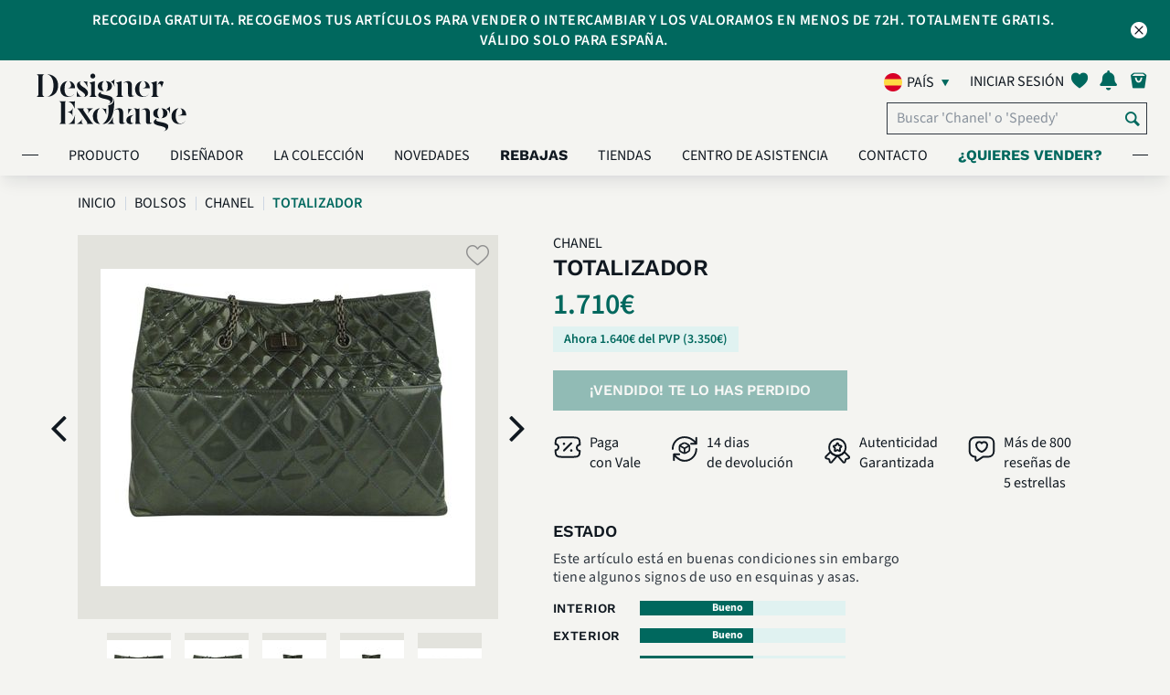

--- FILE ---
content_type: text/html; charset=UTF-8
request_url: https://es.designerexchange.com/product-detail/bolsos/chanel/totalizador/SHANCHA950509
body_size: 26973
content:
<!-- start of header -->
<!DOCTYPE html>
<html lang="es-ES">
<head>
    <meta charset="UTF-8">
    <meta http-equiv="x-ua-compatible" content="IE=Edge">
    <meta name="csrf-param" content="_csrf-frontend">
<meta name="csrf-token" content="ouN9RK0dOPqUpFbtCuhC8HVkqZKjWigatLEiNiRLTJ_moRwPmnJ0nsfsP7xM0RLFBVOa-Nk4Ry36-FRubS8Y9A==">
    <meta name="facebook-domain-verification" content="tlzffeokk85l32vk5ys658b1tnxjz6" />
        <link rel="icon" type="image/x-icon" href="/favicon.ico">
    <title>
        Totalizador, Chanel - Designer Exchange | Comprar Vender Intercambiar    </title>
    <link rel="preconnect" href="https://fonts.googleapis.com/">
    <link rel="preload" href="https://fonts.googleapis.com/icon?family=Material+Icons" as="style" crossorigin="anonymous">
    <link href="https://fonts.googleapis.com/icon?family=Material+Icons" rel="stylesheet" crossorigin="anonymous">
            <link rel="preload" href="/css/my-account-icn.css" as="style" crossorigin="anonymous">
        <link rel="stylesheet" href="/css/my-account-icn.css" crossorigin="anonymous">
            <link rel="canonical" href="https://es.designerexchange.com/product-detail/bolsos/chanel/totalizador/SHANCHA950509" />
        <meta name="author" content="">
            <meta name="viewport" content="width=device-width, initial-scale=1">
        <meta name="viewport" content="minimum-scale=1.0, width=device-width, maximum-scale=1, user-scalable=no"/>
        <meta name="keywords" content="Totalizador,Chanel,Designer Exchange,comprar,vender,cambiar,marca,bolsos de marca,bolsos,bolsos de diseño,joyería,gafas de sol,accesorios,España">
<meta name="description" content="Precio retail orientativo en función de artículos similares.">
<meta property="og:title" content="Totalizador">
<meta property="og:url" content="https://es.designerexchange.com/product-detail/bolsos/chanel/totalizador/SHANCHA950509">
<meta property="og:image" content="https://es.static.designerexchange.com/product_images/es/Bolsos/Chanel/SHANCHA950509_1_M.JPG">
<meta property="og:site_name" content="Designer Exchange">
<meta property="og:description" content="Precio retail orientativo en función de artículos similares.">
<link type="font/woff" href="/css/fonts/myaccount-custom.woff" rel="preload" as="font" crossorigin="anonymous" onload="this.onload=null;this.rel=&quot;stylesheet&quot;">
<link type="font/woff" href="/css/fonts/fontello.woff" rel="preload" as="font" crossorigin="anonymous" onload="this.onload=null;this.rel=&quot;stylesheet&quot;">
<link type="font/woff2" href="/assets/ad48878a/fonts/SourceSans3-Light.woff2" rel="preload" as="font" crossorigin="anonymous" onload="this.onload=null;this.rel=&quot;stylesheet&quot;">
<link type="font/woff2" href="/assets/ad48878a/fonts/SourceSans3-Regular.woff2" rel="preload" as="font" crossorigin="anonymous" onload="this.onload=null;this.rel=&quot;stylesheet&quot;">
<link type="font/woff2" href="/assets/ad48878a/fonts/SourceSans3-SemiBold.woff2" rel="preload" as="font" crossorigin="anonymous" onload="this.onload=null;this.rel=&quot;stylesheet&quot;">
<link type="font/woff2" href="/assets/ad48878a/fonts/SourceSans3-Bold.woff2" rel="preload" as="font" crossorigin="anonymous" onload="this.onload=null;this.rel=&quot;stylesheet&quot;">
<link type="font/woff2" href="/assets/ad48878a/fonts/WorkSans-Regular.woff2" rel="preload" as="font" crossorigin="anonymous" onload="this.onload=null;this.rel=&quot;stylesheet&quot;">
<link type="font/woff2" href="/assets/ad48878a/fonts/WorkSans-SemiBold.woff2" rel="preload" as="font" crossorigin="anonymous" onload="this.onload=null;this.rel=&quot;stylesheet&quot;">
<link type="font/woff2" href="/assets/ad48878a/fonts/WorkSans-Bold.woff2" rel="preload" as="font" crossorigin="anonymous" onload="this.onload=null;this.rel=&quot;stylesheet&quot;">
<link type="font/woff2" href="/assets/ad48878a/fonts/DMSerifDisplay-Regular.woff2" rel="preload" as="font" crossorigin="anonymous" onload="this.onload=null;this.rel=&quot;stylesheet&quot;">
<link type="font/woff2" href="/assets/ad48878a/plugins/webfonts/fonts/lato-regular-webfont.woff2" rel="preload" as="font" crossorigin="anonymous" onload="this.onload=null;this.rel=&quot;stylesheet&quot;">
<link type="font/woff2" href="/assets/ad48878a/plugins/webfonts/fonts/lato-light-webfont.woff2" rel="preload" as="font" crossorigin="anonymous" onload="this.onload=null;this.rel=&quot;stylesheet&quot;">
<link type="font/woff2" href="/assets/ad48878a/plugins/webfonts/fonts/lato-bold-webfont.woff2" rel="preload" as="font" crossorigin="anonymous" onload="this.onload=null;this.rel=&quot;stylesheet&quot;">
<link type="font/woff2" href="/assets/ad48878a/plugins/webfonts/fonts/lato-black-webfont.woff2" rel="preload" as="font" crossorigin="anonymous" onload="this.onload=null;this.rel=&quot;stylesheet&quot;">
<link type="font/woff2" href="/assets/ad48878a/plugins/webfonts/fonts/lato-hairline-webfont.woff2" rel="preload" as="font" crossorigin="anonymous" onload="this.onload=null;this.rel=&quot;stylesheet&quot;">
<link type="font/woff" href="/assets/ad48878a/plugins/webfonts/fonts/icomoon.woff" rel="preload" as="font" crossorigin="anonymous" onload="this.onload=null;this.rel=&quot;stylesheet&quot;">
<link type="font/woff" href="/assets/ad48878a/plugins/webfonts/fonts/dex-icons.woff" rel="preload" as="font" crossorigin="anonymous" onload="this.onload=null;this.rel=&quot;stylesheet&quot;">
<link type="font/woff" href="/assets/ad48878a/plugins/webfonts/fonts/dex-account-icons.woff" rel="preload" as="font" crossorigin="anonymous" onload="this.onload=null;this.rel=&quot;stylesheet&quot;">
<link href="https://es.static.designerexchange.com/product_images/es/Bolsos/Chanel/SHANCHA950509_1_XL.JPG" rel="preload" as="image" fetchpriority="high">
<link href="/minify/3f09283430f082516033eff119f4f3794bd3e371.css?v=1767612772" rel="stylesheet">
<link href="/minify/28c5e1b625c1937093194614b802ca51d95608fc.css?v=1767612772" rel="stylesheet">
<link href="/minify/a607e44c070bcb221796c336236fa390595f35ff.css?v=1767612772" rel="stylesheet">
<link href="/minify/f954934df2c13991c26b8ef46b0249e2349bc8cd.css?v=1767612772" rel="stylesheet">
<link href="/minify/097e226bc2eada186243d00240e8ea1fa84c30eb.css?v=1767612772" rel="stylesheet">
<link href="/minify/39487b7a35d1166f7d22c623a1871c2d57dd463d.css?v=1767612772" rel="stylesheet">
<link href="/minify/aa4bfd033a06d8932445201459e5bc697f1e9e35.css?v=1767612772" rel="stylesheet">
<link href="/minify/172ad1ec8535e19fbd63d191c36324aa9493e937.css?v=1767612772" rel="stylesheet">
<link href="/minify/69d2c77e08ef2b391a1b2b2ac2a355a5c481dc07.css?v=1767612772" rel="stylesheet">
<link href="/minify/28dbc43434fe064b48c75c902522e7f948765812.css?v=1767612772" rel="stylesheet">
<link href="/minify/8a19915fbbb80e88377c3c13119b43e182c496bc.css?v=1767612774" rel="stylesheet">
<link href="/minify/ab7bb51b4e43d5ed302042a51c540cd312620f89.css?v=1767612772" rel="stylesheet">
<link href="/minify/2199556c17f4d95419bc7ad7d2e1797e62f251d3.css?v=1767612772" rel="stylesheet">
<link href="/minify/b8bc758ef084c16c0d12f6da5d7e146a621b4b87.css?v=1767612772" rel="stylesheet">
<link href="/minify/cfe1bfd40dfc987c5b70688c1311b741deea865d.css?v=1767612772" rel="stylesheet">
<link href="/minify/b895660967b8934a1f20c30b6fd16a323369bfbc.css?v=1767612772" rel="stylesheet">
<link href="/minify/a69d6db3c5e4ed12a3ea133047a81797f945ee9a.css?v=1767612772" rel="stylesheet">
<link href="/minify/a7fc5d7c126859ed05367135c2d1f2229c3abade.css?v=1767612772" rel="stylesheet">
<link href="/minify/a50a27bfd4343fe2a03bd4884c1cca5483d2f53b.css?v=1767612772" rel="stylesheet">
<link href="/minify/ce3bec00f7a8ef4895d5353aeda1c5add5110393.css?v=1767612772" rel="stylesheet">
<script src="/assets/4533bf34/jquery.min.js?v=1767612771"></script>
<script src="/assets/f20d46b3/yii.js?v=1767612771"></script>
<script src="/assets/ccb5c226/js/bootstrap.bundle.min.js?v=1767612772"></script>
<script src="/assets/ad48878a/plugins/owl-carousel-2.2.1/js/owl.carousel.min.js?v=1767612772"></script>
<script src="/assets/ad48878a/js/index.js?v=1767612772"></script>
<script src="/assets/ad48878a/plugins/jquery-lazy/jquery.lazy.min.js?v=1767612772"></script>
<script src="/assets/ad48878a/plugins/youtube/iframe_api.js?v=1767612772"></script>
<script>var signInErr = {"cookieError":"Nuestro sitio web requiere el uso de cookies para su funcionamiento. Por favor habilita el uso cookies en tu navegador.","emptyEmailError":"Por favor indique su correo electrónico","invalidEmailError":"Dirección de correo electrónico no valida","emptyPasswordError":"Por favor, indique la contraseña ","errorOccured":"¡Lo sentimos! Algo fue mal. Por favor inténtelo de nuevo más tarde.","gdprAgreement_1400":"Por favor, confirma tu edad y acepta nuestros Términos y Condiciones y la Política de Privacidad para registrarte.","gdprAgreement_1401":"Por favor, acepta nuestros Términos y Condiciones y la Política de Privacidad para registrarte.","gdprAgreement_1402":"Por favor, acepta nuestros Términos y Condiciones para registrarte.","gdprAgreement_1403":"Por favor, acepta nuestra Política de Privacidad para registrarte."};
var signUpErr = {"cookieError":"Nuestro sitio web requiere el uso de cookies para su funcionamiento. Por favor habilita el uso cookies en tu navegador.","emptyNameError":"Por favor, indique su nombre","emptySurnameError":"Por favor, indique su apellido","emptyEmailError":"Por favor indique su correo electrónico","invalidEmailError":"Dirección de correo electrónico no valida","emptyPasswordError":"Por favor, indique la contraseña ","invalidPasswordLengthError":"Contraseña a de ser entre 8 y 100 caracteres","errorOccured":"ha ocurrido un error, por favor vuelva a intentarlo","isMemberGDPREnabled":1,"missingGdprConsentError":"Por favor, confirma tu edad y acepta nuestros Términos y Condiciones y la Política de Privacidad para registrarte.","invalidPasswordSpaceError":"Tu contraseña no puede comenzar o terminar con un espacio.","invalidPasswordError":"Contraseña no válida","invalidNameError":"Sólo los caracteres alfanuméricos son permitidos."};
var resetPass = {"emptyEmailError":"Por favor indique su correo electrónico","invalidEmailError":"Dirección de correo electrónico no valida","resetPassMsg":"and click here to","signIn":"Iniciar sesión","systemErrorOccured":"Error de sistema, por favor vuelva a intentarlo","url":"https:\/\/es.designerexchange.com\/member\/resetpass"};
var accountErr = {"systemErrorOccured":"Error de sistema, por favor vuelva a intentarlo","blankFirstNameError":"Por favor, indique su nombre","invalidFirstNameError":"Nombre no válido. Solamente son válidos caracteres alfanuméricos","blankLastNameError":"Por favor, indique su apellido","invalidLastNameError":"Apellido no válido, sólo letras del alfabeto."};
var generalParams = {"flagPredictive":1,"isClickAndCollectEnabled":1,"precision":"2","decimalSeparator":",","thousandSeparator":".","postFixCurrencySymbol":1,"currencySymbol":"\u0026euro;","noEmail":"Por favor indique su correo electrónico","invalidEmail":"Dirección de correo electrónico no valida","subscriptionUpdated":"Gracias por suscribirte a nuestro boletín informativo","errorSubscribing":"Lo sentimos, en estos momentos hay un problema en nuestro sistema. Por favor inténtelo de nuevo más tarde.","newsletterHeading":"SUSCRÍBETE PARA RECIBIR CONTENIDO EXCLUSIVO, OFERTAS Y NOVEDADES","total":"Total: ","noFavourites":"Sin favoritos","item":"producto","items":"productos","algoliaBrowseEnabled":1,"algoliaIndexName":"prod_dex_es","algoliaAppId":"DVWEN4F1J1","algoliaAppKey":"6152df086049488003a7451c2112650a","algoliaHostUrl":["search.designerexchange.io"],"isBoxesPriceReductionEnabled":1,"isReductionMenuCacheEnabled":1,"minReductionCount":10,"availableOnline":"Disponible online","availableInStock":"Disponible en tienda","productText":"Producto","productsText":"Productos","supercatKeys":{"Bolsos":2,"Accesorios":3,"Joyería":5},"supercatsArr":{"2":"Bolsos","3":"Accesorios","5":"Joyería"},"reducedText":"Rebajado","userToken":"","imagePathArr":"{\u0022store\u0022:{\u0022rootPath\u0022:\u0022\\\/mnt\\\/web-images\\\/dex-www.git\u0022,\u0022docRootPath\u0022:\u0022\\\/mnt\\\/web-images\\\/dex-www.git\u0022,\u0022virtualRelativePath\u0022:\u0022store_images\u0022,\u0022actualRelativePath\u0022:\u0022\\\/store\u0022},\u0022product\u0022:{\u0022rootPath\u0022:\u0022\\\/mnt\\\/web-images\\\/dex-www.git\u0022,\u0022docRootPath\u0022:\u0022\\\/mnt\\\/web-images\\\/dex-www.git\u0022,\u0022virtualRelativePath\u0022:\u0022\\\/product_images\u0022,\u0022actualRelativePath\u0022:\u0022\\\/product\u0022,\u0022imagesToDisplay\u0022:[\u00221\u0022,\u00222\u0022,\u00223\u0022,\u00224\u0022,\u00225\u0022,\u00226\u0022,\u00228\u0022,\u002270\u0022,\u002271\u0022,\u002272\u0022,\u002273\u0022,\u002274\u0022,\u002275\u0022,\u002276\u0022,\u002277\u0022,\u002278\u0022,\u002279\u0022],\u0022defaultImageVirtualPath\u0022:\u0022\\\/default\u0022,\u0022defaultImageName\u0022:\u0022DEFIMG\u0022}}","country":"es","assetBaseUrl":"\/assets\/ad48878a","staticImageBaseUrl":"https:\/\/es.static.designerexchange.com","placeHolderImage":"\/images\/product_placeholder.jpg","isSellModeEnabled":true,"boxesReducedPriceDisplayWindow":30,"rrpText":"PVP","addToFavText":"Guardar en favoritos","removeFromFavText":"Eliminar de favoritos","sizeText":"size","reducedPriceFilterFieldName":"previousPrice","isShowSellExchangePriceEnabled":0,"favouriteBoxes":"[]","currencyCode":"EUR","staticHostDomain":"https:\/\/es.static.designerexchange.com","alogliaPredictiveSearchEnabled":1,"defaultSortIndex":"prod_dex_es","defaultSortKey":"","isCategoryStringModeEnabled":1,"isAlgoliaBoxVisibilityOnWebEnabled":1,"boxVisibilityOnWebKey":"boxVisibilityOnWeb","isKlaviyoEnabled":0,"isSeparateBillingAndDeliveryAddressesEnabled":1,"kioskCookie":false,"kioskOverlayImageTime":0,"algoliaInitialConnectTime":"2000","algoliaInitialReadTime":"5000","getAbsoluteUrl":"https:\/\/es.designerexchange.com\/","productImagePreviewName":{"1":"vista frontal","2":"vista trasera","3":"vista lateral","4":"vista inferior","5":"vista superior","6":"vista interior","8":"vista frontal en ángulo"},"otherView":"otros tipos de vista","phoneNumberValidationError":"El número de contacto no puede exceder #maxDigits# dígitos. Por favor revisa y actualiza.","newArrivalsData":{"hits":[{"Age":["Contemporáneo"],"PVP":["1500"],"new":0,"Olor":["Bueno"],"scId":"2","Color":["Negro"],"boxId":"SHANLOU670137","Estilo":["Estilo retro","Casual Chic","Bolso de noche","Cada día","Formal"],"origin":"ES","rating":0,"stores":["Madrid Lagasca"],"Incluye":["Bolsa guarda polvo de Designer Exchange"],"boxName":"Danhura, Epi, Negro, Strap, AR0034, Db, 2*","buyPerc":60,"gradeId":null,"Exterior":["Bueno"],"Hardware":["Otros metales"],"Interior":["Bueno"],"Material":["Animal - Piel"],"Producto":["Bolso"],"Estampado":["Ninguno"],"imageUrls":{"large":"https:\/\/es.static.designerexchange.com\/product_images\/es\/Bolsos\/Louis Vuitton\/SHANLOU670137_1_L.PNG","small":"https:\/\/es.static.designerexchange.com\/product_images\/es\/Bolsos\/Louis Vuitton\/SHANLOU670137_1_S.PNG","medium":"https:\/\/es.static.designerexchange.com\/product_images\/es\/Bolsos\/Louis Vuitton\/SHANLOU670137_1_M.PNG","masterBoxLarge":null,"masterBoxSmall":null,"masterBoxMedium":null},"sellPrice":690,"showOnWeb":1,"timestamp":"2026-01-21 08:10:04","Diseñador":["Louis Vuitton"],"Estacional":["Verano","Primavera","Invierno","Otoño"],"boxDeleted":0,"categoryId":"21","firstPrice":690,"imageNames":["SHANLOU670137_2_XL.PNG","SHANLOU670137_1_XL.PNG","SHANLOU670137_3_XL.PNG","SHANLOU670137_72_XL.PNG"],"operatorId":null,"outOfStock":["ESDX Ecommerce"],"masterBoxId":0,"networkName":null,"availability":["Disponible en tienda","Disponible online"],"cashBuyPrice":0,"categoryName":"Louis Vuitton","discontinued":0,"ecomQuantity":1,"exchangePerc":70,"inStockStore":1,"productImage":1,"superCatName":"Bolsos","Tipo de Bolsa":["Bandolera"],"boxBuyAllowed":1,"exchangePrice":0,"imageFileName":null,"inStockOnline":1,"masterBoxname":null,"previousPrice":690,"productLineId":[2],"webBuyAllowed":1,"boxSaleAllowed":1,"firstImageDate":"2026-01-21 08:53:53","firstStockDate":"2026-01-15 11:41:54","manufacturerId":null,"superCatActive":1,"webSaleAllowed":1,"popularityScore":0.012658228000000001,"productLineName":["Diseñador Bolsos"],"webShowBuyPrice":1,"Dimensiones (cm)":["28x15x10"],"boxWebBuyAllowed":1,"categoryReadOnly":0,"collectionStores":["Madrid Lagasca"],"firstStockInDate":"2026-01-15 11:41:54","manufacturerName":null,"priceLastChanged":"2026-01-13 17:52:36","webShowSellPrice":1,"Estado - Hardware":["Bueno"],"boxWebSaleAllowed":1,"superCatShowOnWWW":1,"Box Image Internal":["SHANLOU670137_72_XL.PNG","SHANLOU670137_3_XL.PNG","SHANLOU670137_1_XL.PNG","SHANLOU670137_2_XL.PNG"],"boxVisibilityOnWeb":1,"collectionQuantity":1,"cashPriceCalculated":415,"isImageTypeInternal":1,"categoryFriendlyName":"Louis Vuitton","showOnWebHotProducts":1,"superCatDisplayOrder":1,"superCatFriendlyName":"Bolsos","exchangePriceCalculated":485,"Descripción De Condición":["Buenas condiciones pero con signos de uso visible."],"priceLastChanged_timestamp":1768326756,"priceReduced":0,"objectID":"SHANLOU670137","_highlightResult":{"boxId":{"value":"SHANLOU670137","matchLevel":"none","matchedWords":[]},"boxName":{"value":"Danhura, Epi, Negro, Strap, AR0034, Db, 2*","matchLevel":"none","matchedWords":[]},"productLineName":[{"value":"Diseñador Bolsos","matchLevel":"none","matchedWords":[]}],"categoryFriendlyName":{"value":"Louis Vuitton","matchLevel":"none","matchedWords":[]},"superCatFriendlyName":{"value":"Bolsos","matchLevel":"none","matchedWords":[]}}},{"Age":["Contemporáneo"],"PVP":["1650"],"new":0,"Olor":["Excelente"],"scId":"2","Color":["Blanco"],"boxId":"SHANLOU294422","Estilo":["Casual Chic","Bolso de noche","Cada día","Formal","Estilo retro"],"origin":"ES","rating":0,"stores":["Madrid Lagasca"],"Incluye":["Bolsa guarda polvo de Designer Exchange"],"boxName":"Evora, Canvas, Damier Ebene, DU1131,4*","buyPerc":60,"gradeId":null,"Exterior":["Excelente"],"Hardware":["Otros metales"],"Interior":["Excelente"],"Material":["Canvas - General"],"Producto":["Bolso"],"Estampado":["Louis Vuitton - Damier Azur"],"imageUrls":{"large":"https:\/\/es.static.designerexchange.com\/product_images\/es\/Bolsos\/Louis Vuitton\/SHANLOU294422_1_L.PNG","small":"https:\/\/es.static.designerexchange.com\/product_images\/es\/Bolsos\/Louis Vuitton\/SHANLOU294422_1_S.PNG","medium":"https:\/\/es.static.designerexchange.com\/product_images\/es\/Bolsos\/Louis Vuitton\/SHANLOU294422_1_M.PNG","masterBoxLarge":null,"masterBoxSmall":null,"masterBoxMedium":null},"sellPrice":920,"showOnWeb":1,"timestamp":"2026-01-21 08:10:04","Diseñador":["Louis Vuitton"],"Estacional":["Invierno","Verano","Primavera","Otoño"],"boxDeleted":0,"categoryId":"21","firstPrice":920,"imageNames":["SHANLOU294422_72_XL.PNG","SHANLOU294422_3_XL.PNG","SHANLOU294422_5_XL.PNG","SHANLOU294422_2_XL.PNG","SHANLOU294422_1_XL.PNG","SHANLOU294422_4_XL.PNG"],"operatorId":null,"outOfStock":["ESDX Ecommerce"],"masterBoxId":0,"networkName":null,"availability":["Disponible en tienda","Disponible online"],"cashBuyPrice":0,"categoryName":"Louis Vuitton","discontinued":0,"ecomQuantity":1,"exchangePerc":70,"inStockStore":1,"productImage":1,"superCatName":"Bolsos","Tipo de Bolsa":["Bandolera"],"boxBuyAllowed":1,"exchangePrice":0,"imageFileName":null,"inStockOnline":1,"masterBoxname":null,"previousPrice":920,"productLineId":[2],"webBuyAllowed":1,"boxSaleAllowed":1,"firstImageDate":"2026-01-21 08:53:53","firstStockDate":"2026-01-14 16:00:34","manufacturerId":null,"superCatActive":1,"webSaleAllowed":1,"popularityScore":0.012658228000000001,"productLineName":["Diseñador Bolsos"],"webShowBuyPrice":1,"Dimensiones (cm)":["40x32x8"],"boxWebBuyAllowed":1,"categoryReadOnly":0,"collectionStores":["Madrid Lagasca"],"firstStockInDate":"2026-01-14 16:00:34","manufacturerName":null,"priceLastChanged":"2026-01-14 14:20:21","webShowSellPrice":1,"Estado - Hardware":["Excelente"],"boxWebSaleAllowed":1,"superCatShowOnWWW":1,"Box Image Internal":["SHANLOU294422_5_XL.PNG","SHANLOU294422_3_XL.PNG","SHANLOU294422_72_XL.PNG","SHANLOU294422_2_XL.PNG","SHANLOU294422_1_XL.PNG","SHANLOU294422_4_XL.PNG"],"boxVisibilityOnWeb":1,"collectionQuantity":1,"cashPriceCalculated":550,"isImageTypeInternal":1,"categoryFriendlyName":"Louis Vuitton","showOnWebHotProducts":1,"superCatDisplayOrder":1,"superCatFriendlyName":"Bolsos","exchangePriceCalculated":645,"Descripción De Condición":["Excelente estado con diminutas marcas de uso. Sin caja original o tarjetas."],"priceLastChanged_timestamp":1768400421,"priceReduced":0,"objectID":"SHANLOU294422","_highlightResult":{"boxId":{"value":"SHANLOU294422","matchLevel":"none","matchedWords":[]},"boxName":{"value":"Evora, Canvas, Damier Ebene, DU1131,4*","matchLevel":"none","matchedWords":[]},"productLineName":[{"value":"Diseñador Bolsos","matchLevel":"none","matchedWords":[]}],"categoryFriendlyName":{"value":"Louis Vuitton","matchLevel":"none","matchedWords":[]},"superCatFriendlyName":{"value":"Bolsos","matchLevel":"none","matchedWords":[]}}},{"Age":["Contemporáneo"],"PVP":["700"],"new":0,"Olor":["Bueno"],"scId":"2","Color":["Blanco"],"boxId":"SHANLOE230956","Estilo":["Cada día","Formal"],"origin":"ES","rating":0,"stores":["Madrid Lagasca"],"Incluye":["Bolsa guarda polvo de Designer Exchange"],"boxName":"Bolso al hombro,Piel,Blanco,340710,(2007),2","buyPerc":40,"gradeId":null,"Exterior":["Bueno"],"Hardware":["Otros metales"],"Interior":["Bueno"],"Material":["Animal - Piel"],"Producto":["Bolso"],"Estampado":["Ninguno"],"imageUrls":{"large":"https:\/\/es.static.designerexchange.com\/product_images\/es\/Bolsos\/Loewe\/SHANLOE230956_1_L.PNG","small":"https:\/\/es.static.designerexchange.com\/product_images\/es\/Bolsos\/Loewe\/SHANLOE230956_1_S.PNG","medium":"https:\/\/es.static.designerexchange.com\/product_images\/es\/Bolsos\/Loewe\/SHANLOE230956_1_M.PNG","masterBoxLarge":null,"masterBoxSmall":null,"masterBoxMedium":null},"sellPrice":250,"showOnWeb":1,"timestamp":"2026-01-21 08:10:04","Diseñador":["Chanel"],"Estacional":["Invierno","Verano","Primavera","Otoño"],"boxDeleted":0,"categoryId":"19","firstPrice":250,"imageNames":["SHANLOE230956_2_XL.PNG","SHANLOE230956_1_XL.PNG","SHANLOE230956_4_XL.PNG","SHANLOE230956_3_XL.PNG","SHANLOE230956_5_XL.PNG"],"operatorId":null,"outOfStock":["ESDX Ecommerce"],"masterBoxId":0,"networkName":null,"availability":["Disponible en tienda","Disponible online"],"cashBuyPrice":0,"categoryName":"Loewe","discontinued":0,"ecomQuantity":1,"exchangePerc":50,"inStockStore":1,"productImage":1,"superCatName":"Bolsos","Tipo de Bolsa":["Shoulder"],"boxBuyAllowed":1,"exchangePrice":0,"imageFileName":null,"inStockOnline":1,"masterBoxname":null,"previousPrice":250,"productLineId":[2],"webBuyAllowed":1,"boxSaleAllowed":1,"firstImageDate":"2026-01-21 08:51:16","firstStockDate":"2026-01-14 10:58:27","manufacturerId":null,"superCatActive":1,"webSaleAllowed":1,"popularityScore":0.012658228000000001,"productLineName":["Diseñador Bolsos"],"webShowBuyPrice":1,"Dimensiones (cm)":["20x34x12"],"boxWebBuyAllowed":1,"categoryReadOnly":0,"collectionStores":["Madrid Lagasca"],"firstStockInDate":"2026-01-14 10:58:27","manufacturerName":null,"priceLastChanged":"2026-01-12 17:03:33","webShowSellPrice":1,"Estado - Hardware":["Bueno"],"boxWebSaleAllowed":1,"superCatShowOnWWW":1,"Box Image Internal":["SHANLOE230956_2_XL.PNG","SHANLOE230956_1_XL.PNG","SHANLOE230956_4_XL.PNG","SHANLOE230956_3_XL.PNG","SHANLOE230956_5_XL.PNG"],"boxVisibilityOnWeb":1,"collectionQuantity":1,"cashPriceCalculated":100,"isImageTypeInternal":1,"categoryFriendlyName":"Loewe","showOnWebHotProducts":1,"superCatDisplayOrder":1,"superCatFriendlyName":"Bolsos","exchangePriceCalculated":125,"Descripción De Condición":["★★ Buenas condiciones pero con signos de uso visible."],"priceLastChanged_timestamp":1768237413,"priceReduced":0,"objectID":"SHANLOE230956","_highlightResult":{"boxId":{"value":"SHANLOE230956","matchLevel":"none","matchedWords":[]},"boxName":{"value":"Bolso al hombro,Piel,Blanco,340710,(2007),2","matchLevel":"none","matchedWords":[]},"productLineName":[{"value":"Diseñador Bolsos","matchLevel":"none","matchedWords":[]}],"categoryFriendlyName":{"value":"Loewe","matchLevel":"none","matchedWords":[]},"superCatFriendlyName":{"value":"Bolsos","matchLevel":"none","matchedWords":[]}}},{"Age":["Contemporáneo"],"PVP":["1300"],"new":0,"Olor":["Excelente"],"scId":"2","Color":["Naranja"],"boxId":"SHANGOY128067","Estilo":["Casual Chic","Bolso de noche","Cada día","Formal","Estilo retro"],"origin":"ES","rating":0,"stores":["Madrid Lagasca"],"Incluye":["Bolsa guarda polvo de Designer Exchange"],"boxName":"Bellechasse Biaude Pm, Canvas, Naranja, LME020247, Db, 3*","buyPerc":60,"gradeId":null,"Exterior":["Excelente"],"Hardware":["Otros metales"],"Interior":["Excelente"],"Material":["Canvas - General"],"Producto":["Bolso"],"imageUrls":{"large":"https:\/\/es.static.designerexchange.com\/product_images\/es\/Bolsos\/Goyard\/SHANGOY128067_1_L.PNG","small":"https:\/\/es.static.designerexchange.com\/product_images\/es\/Bolsos\/Goyard\/SHANGOY128067_1_S.PNG","medium":"https:\/\/es.static.designerexchange.com\/product_images\/es\/Bolsos\/Goyard\/SHANGOY128067_1_M.PNG","masterBoxLarge":null,"masterBoxSmall":null,"masterBoxMedium":null},"sellPrice":1280,"showOnWeb":1,"timestamp":"2026-01-21 08:10:04","Diseñador":["Goyard"],"Estacional":["Invierno","Verano","Primavera","Otoño"],"boxDeleted":0,"categoryId":"42","firstPrice":1280,"imageNames":["SHANGOY128067_3_XL.PNG","SHANGOY128067_4_XL.PNG","SHANGOY128067_2_XL.PNG","SHANGOY128067_1_XL.PNG","SHANGOY128067_5_XL.PNG"],"operatorId":null,"outOfStock":["ESDX Ecommerce"],"masterBoxId":0,"networkName":null,"availability":["Disponible en tienda","Disponible online"],"cashBuyPrice":0,"categoryName":"Goyard","discontinued":0,"ecomQuantity":1,"exchangePerc":70,"inStockStore":1,"productImage":1,"superCatName":"Bolsos","Tipo de Bolsa":["Tote \/ Shopper"],"boxBuyAllowed":1,"exchangePrice":0,"imageFileName":null,"inStockOnline":1,"masterBoxname":null,"previousPrice":1280,"productLineId":[2],"webBuyAllowed":1,"boxSaleAllowed":1,"firstImageDate":"2026-01-21 08:50:04","firstStockDate":"2026-01-15 11:41:54","manufacturerId":null,"superCatActive":1,"webSaleAllowed":1,"popularityScore":0.012658228000000001,"productLineName":["Diseñador Bolsos"],"webShowBuyPrice":1,"Dimensiones (cm)":["35x25x14.5"],"boxWebBuyAllowed":1,"categoryReadOnly":0,"collectionStores":["Madrid Lagasca"],"firstStockInDate":"2026-01-15 11:41:54","manufacturerName":null,"priceLastChanged":"2026-01-13 17:50:03","webShowSellPrice":1,"Estado - Hardware":["Excelente"],"boxWebSaleAllowed":1,"superCatShowOnWWW":1,"Box Image Internal":["SHANGOY128067_5_XL.PNG","SHANGOY128067_3_XL.PNG","SHANGOY128067_4_XL.PNG","SHANGOY128067_2_XL.PNG","SHANGOY128067_1_XL.PNG"],"boxVisibilityOnWeb":1,"collectionQuantity":1,"cashPriceCalculated":770,"isImageTypeInternal":1,"categoryFriendlyName":"Goyard","showOnWebHotProducts":1,"superCatDisplayOrder":1,"superCatFriendlyName":"Bolsos","exchangePriceCalculated":895,"Descripción De Condición":["Muy buenas condiciones con pequeños signos de uso."],"priceLastChanged_timestamp":1768326603,"priceReduced":0,"objectID":"SHANGOY128067","_highlightResult":{"boxId":{"value":"SHANGOY128067","matchLevel":"none","matchedWords":[]},"boxName":{"value":"Bellechasse Biaude Pm, Canvas, Naranja, LME020247, Db, 3*","matchLevel":"none","matchedWords":[]},"productLineName":[{"value":"Diseñador Bolsos","matchLevel":"none","matchedWords":[]}],"categoryFriendlyName":{"value":"Goyard","matchLevel":"none","matchedWords":[]},"superCatFriendlyName":{"value":"Bolsos","matchLevel":"none","matchedWords":[]}}},{"Age":["Contemporáneo"],"PVP":["1900"],"new":0,"Olor":["Bueno"],"scId":"2","Color":["Azul"],"boxId":"SHANFEN892945","Estilo":["Casual Chic","Bolso de noche","Cada día","Formal","Estilo retro"],"origin":"ES","rating":0,"stores":["Madrid Lagasca"],"Incluye":["Bolsa guarda polvo de Designer Exchange"],"boxName":"Runaway,Strap,Piel,Azul,8BH344,2*","buyPerc":50,"gradeId":null,"Exterior":["Pobre"],"Hardware":["Otros metales"],"Interior":["Pobre"],"Material":["Animal - Piel"],"Producto":["Bolso"],"Estampado":["Ninguno"],"imageUrls":{"large":"https:\/\/es.static.designerexchange.com\/product_images\/es\/Bolsos\/Fendi\/SHANFEN892945_1_L.PNG","small":"https:\/\/es.static.designerexchange.com\/product_images\/es\/Bolsos\/Fendi\/SHANFEN892945_1_S.PNG","medium":"https:\/\/es.static.designerexchange.com\/product_images\/es\/Bolsos\/Fendi\/SHANFEN892945_1_M.PNG","masterBoxLarge":null,"masterBoxSmall":null,"masterBoxMedium":null},"sellPrice":320,"showOnWeb":1,"timestamp":"2026-01-21 08:00:06","Diseñador":["Fendi"],"Estacional":["Invierno","Verano","Primavera","Otoño"],"boxDeleted":0,"categoryId":"13","firstPrice":320,"imageNames":["SHANFEN892945_2_XL.PNG","SHANFEN892945_4_XL.PNG","SHANFEN892945_3_XL.PNG","SHANFEN892945_72_XL.PNG","SHANFEN892945_5_XL.PNG","SHANFEN892945_1_XL.PNG"],"operatorId":null,"outOfStock":["ESDX Ecommerce"],"masterBoxId":0,"networkName":null,"availability":["Disponible en tienda","Disponible online"],"cashBuyPrice":0,"categoryName":"Fendi","discontinued":0,"ecomQuantity":1,"exchangePerc":60,"inStockStore":1,"productImage":1,"superCatName":"Bolsos","Tipo de Bolsa":["Bandolera"],"boxBuyAllowed":1,"exchangePrice":0,"imageFileName":null,"inStockOnline":1,"masterBoxname":null,"previousPrice":320,"productLineId":[2],"webBuyAllowed":1,"boxSaleAllowed":1,"firstImageDate":"2026-01-21 08:49:00","firstStockDate":"2026-01-15 10:43:42","manufacturerId":null,"superCatActive":1,"webSaleAllowed":1,"popularityScore":0.012658228000000001,"productLineName":["Diseñador Bolsos"],"webShowBuyPrice":1,"Dimensiones (cm)":["29x20x15"],"boxWebBuyAllowed":1,"categoryReadOnly":0,"collectionStores":["Madrid Lagasca"],"firstStockInDate":"2026-01-15 10:43:42","manufacturerName":null,"priceLastChanged":"2026-01-14 16:12:57","webShowSellPrice":1,"Estado - Hardware":["Bueno"],"boxWebSaleAllowed":1,"superCatShowOnWWW":1,"Box Image Internal":["SHANFEN892945_2_XL.PNG","SHANFEN892945_4_XL.PNG","SHANFEN892945_3_XL.PNG","SHANFEN892945_72_XL.PNG","SHANFEN892945_5_XL.PNG","SHANFEN892945_1_XL.PNG"],"boxVisibilityOnWeb":1,"collectionQuantity":1,"cashPriceCalculated":160,"isImageTypeInternal":1,"categoryFriendlyName":"Fendi","showOnWebHotProducts":1,"superCatDisplayOrder":1,"superCatFriendlyName":"Bolsos","exchangePriceCalculated":190,"Descripción De Condición":["Buenas condiciones pero con signos de uso visible."],"priceLastChanged_timestamp":1768407177,"priceReduced":0,"objectID":"SHANFEN892945","_highlightResult":{"boxId":{"value":"SHANFEN892945","matchLevel":"none","matchedWords":[]},"boxName":{"value":"Runaway,Strap,Piel,Azul,8BH344,2*","matchLevel":"none","matchedWords":[]},"productLineName":[{"value":"Diseñador Bolsos","matchLevel":"none","matchedWords":[]}],"categoryFriendlyName":{"value":"Fendi","matchLevel":"none","matchedWords":[]},"superCatFriendlyName":{"value":"Bolsos","matchLevel":"none","matchedWords":[]}}},{"Age":["Contemporáneo"],"new":0,"Olor":["Bueno"],"scId":"3","Color":["Negro"],"boxId":"SACCDOL112588","Estilo":["Casual Chic","Estilo retro","Formal","Cada día","Bolso de noche"],"origin":"ES","rating":0,"stores":["Madrid Lagasca"],"Incluye":["Bolsa guarda polvo de Designer Exchange"],"boxName":"Dolce Gabbana Gafas Hombre, Metal, Negro, Case, Box, 3*","buyPerc":50,"gradeId":null,"Exterior":["Bueno"],"Hardware":["Otros metales"],"Interior":["Bueno"],"Material":["Metal - Cobalto"],"Producto":["Accesorios"],"imageUrls":{"large":"https:\/\/es.static.designerexchange.com\/product_images\/es\/Accesorios\/Gafas De Sol\/SACCDOL112588_1_L.PNG","small":"https:\/\/es.static.designerexchange.com\/product_images\/es\/Accesorios\/Gafas De Sol\/SACCDOL112588_1_S.PNG","medium":"https:\/\/es.static.designerexchange.com\/product_images\/es\/Accesorios\/Gafas De Sol\/SACCDOL112588_1_M.PNG","masterBoxLarge":null,"masterBoxSmall":null,"masterBoxMedium":null},"sellPrice":100,"showOnWeb":1,"timestamp":"2026-01-21 08:10:04","Diseñador":["Dolce \u0026 Gabbana"],"Estacional":["Verano","Otoño","Primavera","Invierno"],"boxDeleted":0,"categoryId":"133","firstPrice":100,"imageNames":["SACCDOL112588_2_XL.PNG","SACCDOL112588_1_XL.PNG"],"operatorId":null,"outOfStock":["ESDX Ecommerce"],"masterBoxId":0,"networkName":null,"availability":["Disponible en tienda","Disponible online"],"cashBuyPrice":0,"categoryName":"Gafas De Sol","discontinued":0,"ecomQuantity":1,"exchangePerc":60,"inStockStore":1,"productImage":1,"superCatName":"Accesorios","boxBuyAllowed":1,"exchangePrice":0,"imageFileName":null,"inStockOnline":1,"masterBoxname":null,"previousPrice":100,"productLineId":[5],"webBuyAllowed":1,"boxSaleAllowed":1,"firstImageDate":"2026-01-21 08:47:58","firstStockDate":"2026-01-14 16:05:59","manufacturerId":null,"superCatActive":1,"webSaleAllowed":1,"popularityScore":0.012658228000000001,"productLineName":["Gafas De Sol"],"webShowBuyPrice":1,"Dimensiones (cm)":["14.5x6"],"boxWebBuyAllowed":1,"categoryReadOnly":0,"collectionStores":["Madrid Lagasca"],"firstStockInDate":"2026-01-14 16:05:59","manufacturerName":null,"priceLastChanged":"2026-01-14 14:22:30","webShowSellPrice":1,"Estado - Hardware":["Bueno"],"boxWebSaleAllowed":1,"superCatShowOnWWW":1,"Box Image Internal":["SACCDOL112588_1_XL.PNG","SACCDOL112588_2_XL.PNG"],"boxVisibilityOnWeb":1,"collectionQuantity":1,"cashPriceCalculated":50,"isImageTypeInternal":1,"categoryFriendlyName":"Gafas De Sol","showOnWebHotProducts":1,"superCatDisplayOrder":2,"superCatFriendlyName":"Accesorios","exchangePriceCalculated":60,"Descripción De Condición":["Muy buenas condiciones con pequeños signos de uso."],"priceLastChanged_timestamp":1768400550,"priceReduced":0,"objectID":"SACCDOL112588","_highlightResult":{"boxId":{"value":"SACCDOL112588","matchLevel":"none","matchedWords":[]},"boxName":{"value":"Dolce Gabbana Gafas Hombre, Metal, Negro, Case, Box, 3*","matchLevel":"none","matchedWords":[]},"productLineName":[{"value":"Gafas De Sol","matchLevel":"none","matchedWords":[]}],"categoryFriendlyName":{"value":"Gafas De Sol","matchLevel":"none","matchedWords":[]},"superCatFriendlyName":{"value":"Accesorios","matchLevel":"none","matchedWords":[]}}},{"Age":["Contemporáneo"],"PVP":["6000"],"new":0,"Olor":["Excelente"],"scId":"2","Color":["Negro"],"boxId":"SHANCHA123678","Estilo":["Casual Chic","Bolso de noche","Cada día","Formal","Estilo retro"],"origin":"ES","rating":0,"stores":["Madrid Lagasca"],"Incluye":["Bolsa guarda polvo original"],"boxName":"31 Line, Piel, Negro, A9676169,DB, 4*","buyPerc":60,"gradeId":null,"Exterior":["Excelente"],"Hardware":["Otros metales"],"Interior":["Excelente"],"Material":["Animal - Piel"],"Producto":["Bolso"],"Estampado":["Ninguno"],"imageUrls":{"large":"https:\/\/es.static.designerexchange.com\/product_images\/es\/Bolsos\/Chanel\/SHANCHA123678_1_L.PNG","small":"https:\/\/es.static.designerexchange.com\/product_images\/es\/Bolsos\/Chanel\/SHANCHA123678_1_S.PNG","medium":"https:\/\/es.static.designerexchange.com\/product_images\/es\/Bolsos\/Chanel\/SHANCHA123678_1_M.PNG","masterBoxLarge":null,"masterBoxSmall":null,"masterBoxMedium":null},"sellPrice":3200,"showOnWeb":1,"timestamp":"2026-01-21 08:00:06","Diseñador":["Chanel"],"Estacional":["Invierno","Verano","Primavera","Otoño"],"boxDeleted":0,"categoryId":"9","firstPrice":3200,"imageNames":["SHANCHA123678_1_XL.PNG","SHANCHA123678_2_XL.PNG","SHANCHA123678_72_XL.PNG","SHANCHA123678_3_XL.PNG","SHANCHA123678_4_XL.PNG","SHANCHA123678_5_XL.PNG"],"operatorId":null,"outOfStock":["ESDX Ecommerce"],"masterBoxId":0,"networkName":null,"availability":["Disponible en tienda","Disponible online"],"cashBuyPrice":0,"categoryName":"Chanel","discontinued":0,"ecomQuantity":1,"exchangePerc":70,"inStockStore":1,"productImage":1,"superCatName":"Bolsos","Tipo de Bolsa":["Bandolera"],"boxBuyAllowed":1,"exchangePrice":0,"imageFileName":null,"inStockOnline":1,"masterBoxname":null,"previousPrice":3200,"productLineId":[2],"webBuyAllowed":1,"boxSaleAllowed":1,"firstImageDate":"2026-01-21 08:47:11","firstStockDate":"2026-01-09 11:00:31","manufacturerId":null,"superCatActive":1,"webSaleAllowed":1,"popularityScore":0.012658228000000001,"productLineName":["Diseñador Bolsos"],"webShowBuyPrice":1,"Dimensiones (cm)":["23.5x19.5x5"],"boxWebBuyAllowed":1,"categoryReadOnly":0,"collectionStores":["Madrid Lagasca"],"firstStockInDate":"2026-01-09 11:00:31","manufacturerName":null,"priceLastChanged":"2026-01-07 13:15:25","webShowSellPrice":1,"Estado - Hardware":["Excelente"],"boxWebSaleAllowed":1,"superCatShowOnWWW":1,"Box Image Internal":["SHANCHA123678_4_XL.PNG","SHANCHA123678_5_XL.PNG","SHANCHA123678_3_XL.PNG","SHANCHA123678_72_XL.PNG","SHANCHA123678_2_XL.PNG","SHANCHA123678_1_XL.PNG"],"boxVisibilityOnWeb":1,"collectionQuantity":1,"cashPriceCalculated":1920,"isImageTypeInternal":1,"categoryFriendlyName":"Chanel","showOnWebHotProducts":1,"superCatDisplayOrder":1,"superCatFriendlyName":"Bolsos","exchangePriceCalculated":2240,"Descripción De Condición":["Excelente estado con diminutas marcas de uso. Sin caja original o tarjetas."],"priceLastChanged_timestamp":1767791725,"priceReduced":0,"objectID":"SHANCHA123678","_highlightResult":{"boxId":{"value":"SHANCHA123678","matchLevel":"none","matchedWords":[]},"boxName":{"value":"31 Line, Piel, Negro, A9676169,DB, 4*","matchLevel":"none","matchedWords":[]},"productLineName":[{"value":"Diseñador Bolsos","matchLevel":"none","matchedWords":[]}],"categoryFriendlyName":{"value":"Chanel","matchLevel":"none","matchedWords":[]},"superCatFriendlyName":{"value":"Bolsos","matchLevel":"none","matchedWords":[]}}},{"Age":["Contemporáneo"],"new":0,"Olor":["Bueno"],"scId":"3","Color":["Negro"],"boxId":"SACCLOU280180","Estilo":["Casual Chic","Bolso de noche","Cada día","Formal","Estilo retro"],"origin":"ES","rating":0,"stores":["Madrid Lagasca"],"Incluye":["Bolsa guarda polvo de Designer Exchange"],"boxName":"Louis Vuitton, Tarjetero Bloom, Piel, Negro, Chip, 3*","buyPerc":50,"gradeId":null,"Exterior":["Bueno"],"Hardware":["Otros metales"],"Interior":["Bueno"],"Material":["Animal - Piel"],"Producto":["Bolso"],"Estampado":["Ninguno"],"imageUrls":{"large":"https:\/\/es.static.designerexchange.com\/product_images\/es\/Accesorios\/Accesorios\/SACCLOU280180_1_L.PNG","small":"https:\/\/es.static.designerexchange.com\/product_images\/es\/Accesorios\/Accesorios\/SACCLOU280180_1_S.PNG","medium":"https:\/\/es.static.designerexchange.com\/product_images\/es\/Accesorios\/Accesorios\/SACCLOU280180_1_M.PNG","masterBoxLarge":null,"masterBoxSmall":null,"masterBoxMedium":null},"sellPrice":280,"showOnWeb":1,"timestamp":"2026-01-21 08:00:06","Diseñador":["Louis Vuitton"],"Estacional":["Invierno","Verano","Primavera","Otoño"],"boxDeleted":0,"categoryId":"27","firstPrice":280,"imageNames":["SACCLOU280180_2_XL.PNG","SACCLOU280180_1_XL.PNG","SACCLOU280180_4_XL.PNG","SACCLOU280180_3_XL.PNG"],"operatorId":null,"outOfStock":["ESDX Ecommerce"],"masterBoxId":0,"networkName":null,"availability":["Disponible en tienda","Disponible online"],"cashBuyPrice":0,"categoryName":"Accesorios","discontinued":0,"ecomQuantity":1,"exchangePerc":65,"inStockStore":1,"productImage":1,"superCatName":"Accesorios","boxBuyAllowed":1,"exchangePrice":0,"imageFileName":null,"inStockOnline":1,"masterBoxname":null,"previousPrice":280,"productLineId":[3],"webBuyAllowed":1,"boxSaleAllowed":1,"firstImageDate":"2026-01-21 08:43:11","firstStockDate":"2026-01-15 11:41:54","manufacturerId":null,"superCatActive":1,"webSaleAllowed":1,"popularityScore":0.012658228000000001,"productLineName":["Accesorios"],"webShowBuyPrice":1,"Dimensiones (cm)":["10.5x8"],"boxWebBuyAllowed":1,"categoryReadOnly":0,"collectionStores":["Madrid Lagasca"],"firstStockInDate":"2026-01-15 11:41:54","manufacturerName":null,"priceLastChanged":"2026-01-13 17:53:30","webShowSellPrice":1,"Estado - Hardware":["Bueno"],"boxWebSaleAllowed":1,"superCatShowOnWWW":1,"Box Image Internal":["SACCLOU280180_3_XL.PNG","SACCLOU280180_2_XL.PNG","SACCLOU280180_1_XL.PNG","SACCLOU280180_4_XL.PNG"],"boxVisibilityOnWeb":1,"collectionQuantity":1,"cashPriceCalculated":140,"isImageTypeInternal":1,"categoryFriendlyName":"Accesorios","showOnWebHotProducts":1,"superCatDisplayOrder":2,"superCatFriendlyName":"Accesorios","Tipo de Otro Accesorio":["Tarjeteros"],"exchangePriceCalculated":180,"Descripción De Condición":["Muy buenas condiciones con pequeños signos de uso."],"priceLastChanged_timestamp":1768326810,"priceReduced":0,"objectID":"SACCLOU280180","_highlightResult":{"boxId":{"value":"SACCLOU280180","matchLevel":"none","matchedWords":[]},"boxName":{"value":"Louis Vuitton, Tarjetero Bloom, Piel, Negro, Chip, 3*","matchLevel":"none","matchedWords":[]},"productLineName":[{"value":"Accesorios","matchLevel":"none","matchedWords":[]}],"categoryFriendlyName":{"value":"Accesorios","matchLevel":"none","matchedWords":[]},"superCatFriendlyName":{"value":"Accesorios","matchLevel":"none","matchedWords":[]}}},{"Age":["Contemporáneo"],"PVP":["1600"],"new":0,"Olor":["Bueno"],"scId":"2","Color":["Rojo"],"boxId":"SHANDIO171295","Estilo":["Cada día"],"origin":"ES","rating":0,"stores":["Madrid Lagasca"],"Incluye":["Bolsa guarda polvo de Designer Exchange"],"boxName":"Crossbody Corazón, Piel, Rojo, 0254,DB, 3*","buyPerc":50,"gradeId":null,"Exterior":["Bueno"],"Hardware":["Otros metales"],"Interior":["Bueno"],"Material":["Animal - Piel"],"Producto":["Bolso"],"Estampado":["Ninguno"],"imageUrls":{"large":"https:\/\/es.static.designerexchange.com\/product_images\/es\/Bolsos\/Dior\/SHANDIO171295_1_L.PNG","small":"https:\/\/es.static.designerexchange.com\/product_images\/es\/Bolsos\/Dior\/SHANDIO171295_1_S.PNG","medium":"https:\/\/es.static.designerexchange.com\/product_images\/es\/Bolsos\/Dior\/SHANDIO171295_1_M.PNG","masterBoxLarge":null,"masterBoxSmall":null,"masterBoxMedium":null},"sellPrice":640,"showOnWeb":1,"timestamp":"2026-01-20 00:00:07","Diseñador":["Christian Dior"],"Estacional":["Invierno","Verano","Primavera","Otoño"],"boxDeleted":0,"categoryId":"11","firstPrice":640,"imageNames":["SHANDIO171295_3_XL.PNG","SHANDIO171295_72_XL.PNG","SHANDIO171295_4_XL.PNG","SHANDIO171295_5_XL.PNG","SHANDIO171295_1_XL.PNG","SHANDIO171295_2_XL.PNG"],"operatorId":null,"outOfStock":["ESDX Ecommerce"],"masterBoxId":0,"networkName":null,"availability":["Disponible en tienda","Disponible online"],"cashBuyPrice":0,"categoryName":"Dior","discontinued":0,"ecomQuantity":1,"exchangePerc":60,"inStockStore":1,"productImage":1,"superCatName":"Bolsos","Tipo de Bolsa":["Bandolera"],"boxBuyAllowed":1,"exchangePrice":0,"imageFileName":null,"inStockOnline":1,"masterBoxname":null,"previousPrice":640,"productLineId":[2],"webBuyAllowed":1,"boxSaleAllowed":1,"firstImageDate":"2026-01-16 18:37:54","firstStockDate":"2025-12-19 17:26:25","manufacturerId":null,"superCatActive":1,"webSaleAllowed":1,"popularityScore":0,"productLineName":["Diseñador Bolsos"],"webShowBuyPrice":1,"Dimensiones (cm)":["11x11x3"],"boxWebBuyAllowed":1,"categoryReadOnly":0,"collectionStores":["Madrid Lagasca"],"firstStockInDate":"2025-12-19 17:26:25","manufacturerName":null,"priceLastChanged":"2025-12-18 16:28:04","webShowSellPrice":1,"Estado - Hardware":["Bueno"],"boxWebSaleAllowed":1,"superCatShowOnWWW":1,"Box Image Internal":["SHANDIO171295_3_XL.PNG","SHANDIO171295_72_XL.PNG","SHANDIO171295_4_XL.PNG","SHANDIO171295_5_XL.PNG","SHANDIO171295_1_XL.PNG","SHANDIO171295_2_XL.PNG"],"boxVisibilityOnWeb":1,"collectionQuantity":1,"cashPriceCalculated":320,"isImageTypeInternal":1,"categoryFriendlyName":"Dior","showOnWebHotProducts":1,"superCatDisplayOrder":1,"superCatFriendlyName":"Bolsos","exchangePriceCalculated":385,"Descripción De Condición":["★★★ Muy buenas condiciones con pequeños signos de uso."],"priceLastChanged_timestamp":1766075284,"priceReduced":0,"objectID":"SHANDIO171295","_highlightResult":{"boxId":{"value":"SHANDIO171295","matchLevel":"none","matchedWords":[]},"boxName":{"value":"Crossbody Corazón, Piel, Rojo, 0254,DB, 3*","matchLevel":"none","matchedWords":[]},"productLineName":[{"value":"Diseñador Bolsos","matchLevel":"none","matchedWords":[]}],"categoryFriendlyName":{"value":"Dior","matchLevel":"none","matchedWords":[]},"superCatFriendlyName":{"value":"Bolsos","matchLevel":"none","matchedWords":[]}}},{"Age":["Contemporáneo"],"PVP":["1100"],"new":0,"Olor":["Excelente"],"scId":"2","Color":["Verde"],"boxId":"SHANVER368808","Estilo":["Casual Chic","Cada día","Formal"],"origin":"ES","rating":0,"stores":["Madrid Lagasca"],"Incluye":["Bolsa guarda polvo original"],"boxName":"Bandolera Rectangular Medusa,Piel,Verde\/Dorado,DB,4*","buyPerc":40,"gradeId":null,"Exterior":["Excelente"],"Hardware":["Otros metales"],"Interior":["Excelente"],"Material":["Animal - Piel"],"Producto":["Bolso"],"Estampado":["Ninguno"],"imageUrls":{"large":"https:\/\/es.static.designerexchange.com\/product_images\/es\/Bolsos\/Versace\/SHANVER368808_1_L.PNG","small":"https:\/\/es.static.designerexchange.com\/product_images\/es\/Bolsos\/Versace\/SHANVER368808_1_S.PNG","medium":"https:\/\/es.static.designerexchange.com\/product_images\/es\/Bolsos\/Versace\/SHANVER368808_1_M.PNG","masterBoxLarge":null,"masterBoxSmall":null,"masterBoxMedium":null},"sellPrice":490,"showOnWeb":1,"timestamp":"2026-01-20 03:50:03","Diseñador":["Versace"],"Estacional":["Verano","Invierno","Primavera","Otoño"],"boxDeleted":0,"categoryId":"36","firstPrice":490,"imageNames":["SHANVER368808_3_XL.PNG","SHANVER368808_4_XL.PNG","SHANVER368808_5_XL.PNG","SHANVER368808_1_XL.PNG","SHANVER368808_2_XL.PNG"],"operatorId":null,"outOfStock":["ESDX Ecommerce"],"masterBoxId":0,"networkName":null,"availability":["Disponible en tienda","Disponible online"],"cashBuyPrice":0,"categoryName":"Versace","discontinued":0,"ecomQuantity":1,"exchangePerc":50,"inStockStore":1,"productImage":1,"superCatName":"Bolsos","Tipo de Bolsa":["Bandolera"],"boxBuyAllowed":1,"exchangePrice":0,"imageFileName":null,"inStockOnline":1,"masterBoxname":null,"previousPrice":490,"productLineId":[2],"webBuyAllowed":1,"boxSaleAllowed":1,"firstImageDate":"2026-01-16 17:59:48","firstStockDate":"2026-01-12 19:03:48","manufacturerId":null,"superCatActive":1,"webSaleAllowed":1,"popularityScore":0.012345679,"productLineName":["Diseñador Bolsos"],"webShowBuyPrice":1,"Dimensiones (cm)":["17x22x5"],"boxWebBuyAllowed":1,"categoryReadOnly":0,"collectionStores":["Madrid Lagasca"],"firstStockInDate":"2026-01-12 19:03:48","manufacturerName":null,"priceLastChanged":"2026-01-04 13:42:28","webShowSellPrice":1,"Estado - Hardware":["Excelente"],"boxWebSaleAllowed":1,"superCatShowOnWWW":1,"Box Image Internal":["SHANVER368808_3_XL.PNG","SHANVER368808_4_XL.PNG","SHANVER368808_5_XL.PNG","SHANVER368808_1_XL.PNG","SHANVER368808_2_XL.PNG"],"boxVisibilityOnWeb":1,"collectionQuantity":1,"cashPriceCalculated":195,"isImageTypeInternal":1,"categoryFriendlyName":"Versace","showOnWebHotProducts":1,"superCatDisplayOrder":1,"superCatFriendlyName":"Bolsos","exchangePriceCalculated":245,"Descripción De Condición":["Excelente estado con diminutas marcas de uso. Sin caja original o tarjetas."],"priceLastChanged_timestamp":1767534148,"priceReduced":0,"objectID":"SHANVER368808","_highlightResult":{"boxId":{"value":"SHANVER368808","matchLevel":"none","matchedWords":[]},"boxName":{"value":"Bandolera Rectangular Medusa,Piel,Verde\/Dorado,DB,4*","matchLevel":"none","matchedWords":[]},"productLineName":[{"value":"Diseñador Bolsos","matchLevel":"none","matchedWords":[]}],"categoryFriendlyName":{"value":"Versace","matchLevel":"none","matchedWords":[]},"superCatFriendlyName":{"value":"Bolsos","matchLevel":"none","matchedWords":[]}}},{"Age":["Contemporáneo"],"PVP":["2200"],"new":0,"Olor":["Excelente"],"scId":"2","Color":["Verde"],"boxId":"SHANPRA754812","Estilo":["Cada día","Estilo retro"],"origin":"ES","rating":0,"stores":["Madrid Lagasca"],"Incluye":["Bolsa guarda polvo original"],"boxName":"Mini Hobo Puffer,Napa,Verde,Correa,DB,4*","buyPerc":50,"gradeId":null,"Exterior":["Excelente"],"Hardware":["Otros metales"],"Interior":["Excelente"],"Material":["Animal - Piel"],"Producto":["Bolso"],"Estampado":["Ninguno"],"imageUrls":{"large":"https:\/\/es.static.designerexchange.com\/product_images\/es\/Bolsos\/Prada\/SHANPRA754812_1_L.PNG","small":"https:\/\/es.static.designerexchange.com\/product_images\/es\/Bolsos\/Prada\/SHANPRA754812_1_S.PNG","medium":"https:\/\/es.static.designerexchange.com\/product_images\/es\/Bolsos\/Prada\/SHANPRA754812_1_M.PNG","masterBoxLarge":null,"masterBoxSmall":null,"masterBoxMedium":null},"sellPrice":1450,"showOnWeb":1,"timestamp":"2026-01-20 00:00:07","Diseñador":["Prada"],"Estacional":["Invierno","Verano","Primavera","Otoño"],"boxDeleted":0,"categoryId":"25","firstPrice":1450,"imageNames":["SHANPRA754812_1_XL.PNG","SHANPRA754812_3_XL.PNG","SHANPRA754812_72_XL.PNG","SHANPRA754812_4_XL.PNG","SHANPRA754812_5_XL.PNG","SHANPRA754812_2_XL.PNG"],"operatorId":null,"outOfStock":["ESDX Ecommerce"],"masterBoxId":0,"networkName":null,"availability":["Disponible en tienda","Disponible online"],"cashBuyPrice":0,"categoryName":"Prada","discontinued":0,"ecomQuantity":1,"exchangePerc":60,"inStockStore":1,"productImage":1,"superCatName":"Bolsos","Tipo de Bolsa":["Bandolera"],"boxBuyAllowed":1,"exchangePrice":0,"imageFileName":null,"inStockOnline":1,"masterBoxname":null,"previousPrice":1450,"productLineId":[2],"webBuyAllowed":1,"boxSaleAllowed":1,"firstImageDate":"2026-01-16 17:58:34","firstStockDate":"2026-01-11 18:12:05","manufacturerId":null,"superCatActive":1,"webSaleAllowed":1,"popularityScore":0.012987013,"productLineName":["Diseñador Bolsos"],"webShowBuyPrice":1,"Dimensiones (cm)":["22x26x8"],"boxWebBuyAllowed":1,"categoryReadOnly":0,"collectionStores":["Madrid Lagasca"],"firstStockInDate":"2026-01-11 18:12:05","manufacturerName":null,"priceLastChanged":"2026-01-11 16:09:06","webShowSellPrice":1,"Estado - Hardware":["Excelente"],"boxWebSaleAllowed":1,"superCatShowOnWWW":1,"Box Image Internal":["SHANPRA754812_1_XL.PNG","SHANPRA754812_3_XL.PNG","SHANPRA754812_72_XL.PNG","SHANPRA754812_4_XL.PNG","SHANPRA754812_5_XL.PNG","SHANPRA754812_2_XL.PNG"],"boxVisibilityOnWeb":1,"collectionQuantity":1,"cashPriceCalculated":725,"isImageTypeInternal":1,"categoryFriendlyName":"Prada","showOnWebHotProducts":1,"superCatDisplayOrder":1,"superCatFriendlyName":"Bolsos","exchangePriceCalculated":870,"Descripción De Condición":["Excelente estado con diminutas marcas de uso. Sin caja original o tarjetas."],"priceLastChanged_timestamp":1768147746,"priceReduced":0,"objectID":"SHANPRA754812","_highlightResult":{"boxId":{"value":"SHANPRA754812","matchLevel":"none","matchedWords":[]},"boxName":{"value":"Mini Hobo Puffer,Napa,Verde,Correa,DB,4*","matchLevel":"none","matchedWords":[]},"productLineName":[{"value":"Diseñador Bolsos","matchLevel":"none","matchedWords":[]}],"categoryFriendlyName":{"value":"Prada","matchLevel":"none","matchedWords":[]},"superCatFriendlyName":{"value":"Bolsos","matchLevel":"none","matchedWords":[]}}},{"new":0,"scId":"2","boxId":"SHANMIC754958","origin":"ES","rating":0,"stores":["Madrid Lagasca"],"boxName":"Mochila, Piel, Beige, 2*","buyPerc":40,"gradeId":null,"imageUrls":{"large":"https:\/\/es.static.designerexchange.com\/product_images\/es\/Bolsos\/Michael Kors\/SHANMIC754958_1_L.PNG","small":"https:\/\/es.static.designerexchange.com\/product_images\/es\/Bolsos\/Michael Kors\/SHANMIC754958_1_S.PNG","medium":"https:\/\/es.static.designerexchange.com\/product_images\/es\/Bolsos\/Michael Kors\/SHANMIC754958_1_M.PNG","masterBoxLarge":null,"masterBoxSmall":null,"masterBoxMedium":null},"sellPrice":40,"showOnWeb":1,"timestamp":"2026-01-20 03:50:03","boxDeleted":0,"categoryId":"142","firstPrice":40,"imageNames":["SHANMIC754958_5_XL.PNG","SHANMIC754958_2_XL.PNG","SHANMIC754958_1_XL.PNG","SHANMIC754958_3_XL.PNG","SHANMIC754958_4_XL.PNG"],"operatorId":null,"outOfStock":["ESDX Ecommerce"],"masterBoxId":0,"networkName":null,"availability":["Disponible en tienda","Disponible online"],"cashBuyPrice":0,"categoryName":"Michael Kors","discontinued":0,"ecomQuantity":1,"exchangePerc":50,"inStockStore":1,"productImage":1,"superCatName":"Bolsos","boxBuyAllowed":1,"exchangePrice":0,"imageFileName":null,"inStockOnline":1,"masterBoxname":null,"previousPrice":40,"productLineId":[2],"webBuyAllowed":1,"boxSaleAllowed":1,"firstImageDate":"2026-01-16 17:57:49","firstStockDate":"2026-01-12 19:06:27","manufacturerId":null,"superCatActive":1,"webSaleAllowed":1,"popularityScore":0.012345679,"productLineName":["Diseñador Bolsos"],"webShowBuyPrice":1,"boxWebBuyAllowed":1,"categoryReadOnly":0,"collectionStores":["Madrid Lagasca"],"firstStockInDate":"2026-01-12 19:06:27","manufacturerName":null,"priceLastChanged":"2026-01-10 14:48:18","webShowSellPrice":1,"boxWebSaleAllowed":1,"superCatShowOnWWW":1,"boxVisibilityOnWeb":1,"collectionQuantity":1,"cashPriceCalculated":16,"isImageTypeInternal":1,"categoryFriendlyName":"Michael Kors","showOnWebHotProducts":1,"superCatDisplayOrder":1,"superCatFriendlyName":"Bolsos","exchangePriceCalculated":20,"priceLastChanged_timestamp":1768056498,"priceReduced":0,"objectID":"SHANMIC754958","_highlightResult":{"boxId":{"value":"SHANMIC754958","matchLevel":"none","matchedWords":[]},"boxName":{"value":"Mochila, Piel, Beige, 2*","matchLevel":"none","matchedWords":[]},"productLineName":[{"value":"Diseñador Bolsos","matchLevel":"none","matchedWords":[]}],"categoryFriendlyName":{"value":"Michael Kors","matchLevel":"none","matchedWords":[]},"superCatFriendlyName":{"value":"Bolsos","matchLevel":"none","matchedWords":[]}}},{"Age":["Contemporáneo"],"PVP":["2000"],"new":0,"Olor":["Bueno"],"scId":"2","Color":["Marrón"],"boxId":"SHANLOU789653","Estilo":["Cada día","Estilo retro","Casual Chic"],"origin":"ES","rating":0,"stores":["Madrid Lagasca"],"Incluye":["Bolsa guarda polvo original"],"boxName":"Lorette, Canvas, Mono, Marron, Chip\/DB,3*","buyPerc":60,"gradeId":null,"Exterior":["Bueno"],"Hardware":["Otros metales"],"Interior":["Bueno"],"Material":["Canvas - General"],"Producto":["Bolso"],"Estampado":["Louis Vuitton - Monogram"],"imageUrls":{"large":"https:\/\/es.static.designerexchange.com\/product_images\/es\/Bolsos\/Louis Vuitton\/SHANLOU789653_1_L.PNG","small":"https:\/\/es.static.designerexchange.com\/product_images\/es\/Bolsos\/Louis Vuitton\/SHANLOU789653_1_S.PNG","medium":"https:\/\/es.static.designerexchange.com\/product_images\/es\/Bolsos\/Louis Vuitton\/SHANLOU789653_1_M.PNG","masterBoxLarge":null,"masterBoxSmall":null,"masterBoxMedium":null},"sellPrice":840,"showOnWeb":1,"timestamp":"2026-01-20 00:00:07","Diseñador":["Louis Vuitton"],"Estacional":["Invierno","Verano","Primavera","Otoño"],"boxDeleted":0,"categoryId":"21","firstPrice":790,"imageNames":["SHANLOU789653_3_XL.PNG","SHANLOU789653_1_XL.PNG","SHANLOU789653_5_XL.PNG","SHANLOU789653_4_XL.PNG","SHANLOU789653_2_XL.PNG"],"operatorId":null,"outOfStock":["ESDX Ecommerce"],"masterBoxId":0,"networkName":null,"availability":["Disponible en tienda","Disponible online"],"cashBuyPrice":0,"categoryName":"Louis Vuitton","discontinued":0,"ecomQuantity":1,"exchangePerc":70,"inStockStore":1,"productImage":1,"superCatName":"Bolsos","Tipo de Bolsa":["Bandolera"],"boxBuyAllowed":1,"exchangePrice":0,"imageFileName":null,"inStockOnline":1,"masterBoxname":null,"previousPrice":790,"productLineId":[2],"webBuyAllowed":1,"boxSaleAllowed":1,"firstImageDate":"2026-01-16 17:57:15","firstStockDate":"2026-01-11 15:09:49","manufacturerId":null,"superCatActive":1,"webSaleAllowed":1,"popularityScore":0.012987013,"productLineName":["Diseñador Bolsos"],"webShowBuyPrice":1,"Dimensiones (cm)":["26x18x6"],"boxWebBuyAllowed":1,"categoryReadOnly":0,"collectionStores":["Madrid Lagasca"],"firstStockInDate":"2026-01-11 15:09:49","manufacturerName":null,"priceLastChanged":"2026-01-11 11:08:01","webShowSellPrice":1,"Estado - Hardware":["Bueno"],"boxWebSaleAllowed":1,"superCatShowOnWWW":1,"Box Image Internal":["SHANLOU789653_3_XL.PNG","SHANLOU789653_1_XL.PNG","SHANLOU789653_5_XL.PNG","SHANLOU789653_4_XL.PNG","SHANLOU789653_2_XL.PNG"],"boxVisibilityOnWeb":1,"collectionQuantity":1,"cashPriceCalculated":505,"isImageTypeInternal":1,"categoryFriendlyName":"Louis Vuitton","showOnWebHotProducts":1,"superCatDisplayOrder":1,"superCatFriendlyName":"Bolsos","exchangePriceCalculated":590,"Descripción De Condición":["Muy buenas condiciones con pequeños signos de uso."],"priceLastChanged_timestamp":1768129681,"priceReduced":0,"objectID":"SHANLOU789653","_highlightResult":{"boxId":{"value":"SHANLOU789653","matchLevel":"none","matchedWords":[]},"boxName":{"value":"Lorette, Canvas, Mono, Marron, Chip\/DB,3*","matchLevel":"none","matchedWords":[]},"productLineName":[{"value":"Diseñador Bolsos","matchLevel":"none","matchedWords":[]}],"categoryFriendlyName":{"value":"Louis Vuitton","matchLevel":"none","matchedWords":[]},"superCatFriendlyName":{"value":"Bolsos","matchLevel":"none","matchedWords":[]}}},{"Age":["Contemporáneo"],"PVP":["1600"],"new":0,"Olor":["Excelente"],"scId":"2","Color":["Marrón"],"boxId":"SHANLOU695315","Estilo":["Casual Chic","Bolso de noche","Cada día","Formal","Estilo retro"],"origin":"ES","rating":0,"stores":["Madrid Lagasca"],"Incluye":["Bolsa guarda polvo de Designer Exchange"],"boxName":"Felicie Holiday, Canvas, Mono, Marron,Chip, DB, Box, 4*","buyPerc":60,"gradeId":null,"Exterior":["Excelente"],"Hardware":["Otros metales"],"Interior":["Excelente"],"Material":["Canvas - General"],"Producto":["Bolso"],"Estampado":["Louis Vuitton - Monogram"],"imageUrls":{"large":"https:\/\/es.static.designerexchange.com\/product_images\/es\/Bolsos\/Louis Vuitton\/SHANLOU695315_1_L.PNG","small":"https:\/\/es.static.designerexchange.com\/product_images\/es\/Bolsos\/Louis Vuitton\/SHANLOU695315_1_S.PNG","medium":"https:\/\/es.static.designerexchange.com\/product_images\/es\/Bolsos\/Louis Vuitton\/SHANLOU695315_1_M.PNG","masterBoxLarge":null,"masterBoxSmall":null,"masterBoxMedium":null},"sellPrice":990,"showOnWeb":1,"timestamp":"2026-01-20 03:50:03","Diseñador":["Louis Vuitton"],"Estacional":["Verano","Invierno","Primavera","Otoño"],"boxDeleted":0,"categoryId":"21","firstPrice":990,"imageNames":["SHANLOU695315_2_XL.PNG","SHANLOU695315_1_XL.PNG","SHANLOU695315_5_XL.PNG","SHANLOU695315_3_XL.PNG","SHANLOU695315_4_XL.PNG"],"operatorId":null,"outOfStock":["ESDX Ecommerce"],"masterBoxId":0,"networkName":null,"availability":["Disponible en tienda","Disponible online"],"cashBuyPrice":0,"categoryName":"Louis Vuitton","discontinued":0,"ecomQuantity":1,"exchangePerc":70,"inStockStore":1,"productImage":1,"superCatName":"Bolsos","Tipo de Bolsa":["Bandolera"],"boxBuyAllowed":1,"exchangePrice":0,"imageFileName":null,"inStockOnline":1,"masterBoxname":null,"previousPrice":990,"productLineId":[2],"webBuyAllowed":1,"boxSaleAllowed":1,"firstImageDate":"2026-01-16 17:57:14","firstStockDate":"2026-01-12 12:15:40","manufacturerId":null,"superCatActive":1,"webSaleAllowed":1,"popularityScore":0.012345679,"productLineName":["Diseñador Bolsos"],"webShowBuyPrice":1,"Dimensiones (cm)":["21X123X3"],"boxWebBuyAllowed":1,"categoryReadOnly":0,"collectionStores":["Madrid Lagasca"],"firstStockInDate":"2026-01-12 12:15:40","manufacturerName":null,"priceLastChanged":"2026-01-10 16:00:45","webShowSellPrice":1,"Estado - Hardware":["Excelente"],"boxWebSaleAllowed":1,"superCatShowOnWWW":1,"Box Image Internal":["SHANLOU695315_4_XL.PNG","SHANLOU695315_3_XL.PNG","SHANLOU695315_5_XL.PNG","SHANLOU695315_1_XL.PNG","SHANLOU695315_2_XL.PNG"],"boxVisibilityOnWeb":1,"collectionQuantity":1,"cashPriceCalculated":595,"isImageTypeInternal":1,"categoryFriendlyName":"Louis Vuitton","showOnWebHotProducts":1,"superCatDisplayOrder":1,"superCatFriendlyName":"Bolsos","exchangePriceCalculated":695,"Descripción De Condición":["Excelente estado con diminutas marcas de uso. Sin caja original o tarjetas."],"priceLastChanged_timestamp":1768060845,"priceReduced":0,"objectID":"SHANLOU695315","_highlightResult":{"boxId":{"value":"SHANLOU695315","matchLevel":"none","matchedWords":[]},"boxName":{"value":"Felicie Holiday, Canvas, Mono, Marron,Chip, DB, Box, 4*","matchLevel":"none","matchedWords":[]},"productLineName":[{"value":"Diseñador Bolsos","matchLevel":"none","matchedWords":[]}],"categoryFriendlyName":{"value":"Louis Vuitton","matchLevel":"none","matchedWords":[]},"superCatFriendlyName":{"value":"Bolsos","matchLevel":"none","matchedWords":[]}}},{"Age":["Contemporáneo"],"PVP":["350"],"new":0,"Olor":["Bueno"],"scId":"2","Color":["Marrón"],"boxId":"SSLGGUC876665","Estilo":["Cada día","Formal"],"origin":"ES","rating":0,"stores":["Madrid Lagasca"],"Incluye":["Bolsa guarda polvo de Designer Exchange"],"boxName":"Gucci Gafas Sol, Acetato, Marron, 3613, 2*","buyPerc":50,"gradeId":null,"Exterior":["Pobre"],"Hardware":["Otros metales"],"Interior":["Bueno"],"Material":["Tafetán - Acetato"],"Producto":["Accesorios"],"Estampado":["Ninguno"],"imageUrls":{"large":"https:\/\/es.static.designerexchange.com\/product_images\/es\/Bolsos\/Gucci\/SSLGGUC876665_1_L.PNG","small":"https:\/\/es.static.designerexchange.com\/product_images\/es\/Bolsos\/Gucci\/SSLGGUC876665_1_S.PNG","medium":"https:\/\/es.static.designerexchange.com\/product_images\/es\/Bolsos\/Gucci\/SSLGGUC876665_1_M.PNG","masterBoxLarge":null,"masterBoxSmall":null,"masterBoxMedium":null},"sellPrice":60,"showOnWeb":1,"timestamp":"2026-01-20 00:00:07","Diseñador":["Gucci"],"Estacional":["Invierno","Verano","Primavera","Otoño"],"boxDeleted":0,"categoryId":"15","firstPrice":60,"imageNames":["SSLGGUC876665_1_XL.PNG","SSLGGUC876665_3_XL.PNG","SSLGGUC876665_4_XL.PNG","SSLGGUC876665_2_XL.PNG"],"operatorId":null,"outOfStock":["ESDX Ecommerce"],"masterBoxId":0,"networkName":null,"availability":["Disponible en tienda","Disponible online"],"cashBuyPrice":0,"categoryName":"Gucci","discontinued":0,"ecomQuantity":1,"exchangePerc":65,"inStockStore":1,"productImage":1,"superCatName":"Bolsos","boxBuyAllowed":1,"exchangePrice":0,"imageFileName":null,"inStockOnline":1,"masterBoxname":null,"previousPrice":60,"productLineId":[2],"webBuyAllowed":1,"boxSaleAllowed":1,"firstImageDate":"2026-01-16 17:54:55","firstStockDate":"2026-01-04 19:19:56","manufacturerId":null,"superCatActive":1,"webSaleAllowed":1,"popularityScore":0,"productLineName":["Diseñador Bolsos"],"webShowBuyPrice":1,"Dimensiones (cm)":["14x15x7"],"boxWebBuyAllowed":1,"categoryReadOnly":0,"collectionStores":["Madrid Lagasca"],"firstStockInDate":"2026-01-04 19:19:56","manufacturerName":null,"priceLastChanged":"2025-12-28 12:00:30","webShowSellPrice":1,"Estado - Hardware":["Pobre"],"boxWebSaleAllowed":1,"superCatShowOnWWW":1,"Box Image Internal":["SSLGGUC876665_1_XL.PNG","SSLGGUC876665_3_XL.PNG","SSLGGUC876665_4_XL.PNG","SSLGGUC876665_2_XL.PNG"],"boxVisibilityOnWeb":1,"collectionQuantity":1,"cashPriceCalculated":30,"isImageTypeInternal":1,"categoryFriendlyName":"Gucci","showOnWebHotProducts":1,"superCatDisplayOrder":1,"superCatFriendlyName":"Bolsos","exchangePriceCalculated":40,"Descripción De Condición":["Buenas condiciones pero con signos de uso visible."],"priceLastChanged_timestamp":1766923230,"priceReduced":0,"objectID":"SSLGGUC876665","_highlightResult":{"boxId":{"value":"SSLGGUC876665","matchLevel":"none","matchedWords":[]},"boxName":{"value":"Gucci Gafas Sol, Acetato, Marron, 3613, 2*","matchLevel":"none","matchedWords":[]},"productLineName":[{"value":"Diseñador Bolsos","matchLevel":"none","matchedWords":[]}],"categoryFriendlyName":{"value":"Gucci","matchLevel":"none","matchedWords":[]},"superCatFriendlyName":{"value":"Bolsos","matchLevel":"none","matchedWords":[]}}},{"Age":["Contemporáneo"],"PVP":["900"],"new":0,"Olor":["Bueno"],"scId":"2","Color":["Beige","Oro"],"boxId":"SHANGUC771661","Estilo":["Estilo retro","Casual Chic"],"origin":"ES","rating":0,"stores":["Madrid Lagasca"],"Incluye":["Bolsa guarda polvo de Designer Exchange"],"boxName":"Abbey, Canvas, gg, Beige\/Dorado, 190248,3*","buyPerc":60,"gradeId":null,"Exterior":["Pobre"],"Hardware":["Otros metales"],"Interior":["Bueno"],"Material":["Tejido - General"],"Producto":["Bolso"],"Estampado":["Gucci - Guccissima"],"imageUrls":{"large":"https:\/\/es.static.designerexchange.com\/product_images\/es\/Bolsos\/Gucci\/SHANGUC771661_1_L.PNG","small":"https:\/\/es.static.designerexchange.com\/product_images\/es\/Bolsos\/Gucci\/SHANGUC771661_1_S.PNG","medium":"https:\/\/es.static.designerexchange.com\/product_images\/es\/Bolsos\/Gucci\/SHANGUC771661_1_M.PNG","masterBoxLarge":null,"masterBoxSmall":null,"masterBoxMedium":null},"sellPrice":320,"showOnWeb":1,"timestamp":"2026-01-20 03:50:03","Diseñador":["Gucci"],"Estacional":["Invierno","Verano","Primavera","Otoño"],"boxDeleted":0,"categoryId":"15","firstPrice":320,"imageNames":["SHANGUC771661_5_XL.PNG","SHANGUC771661_4_XL.PNG","SHANGUC771661_2_XL.PNG","SHANGUC771661_3_XL.PNG","SHANGUC771661_1_XL.PNG"],"operatorId":null,"outOfStock":["ESDX Ecommerce"],"masterBoxId":0,"networkName":null,"availability":["Disponible en tienda","Disponible online"],"cashBuyPrice":0,"categoryName":"Gucci","discontinued":0,"ecomQuantity":1,"exchangePerc":70,"inStockStore":1,"productImage":1,"superCatName":"Bolsos","Tipo de Bolsa":["Shoulder"],"boxBuyAllowed":1,"exchangePrice":0,"imageFileName":null,"inStockOnline":1,"masterBoxname":null,"previousPrice":320,"productLineId":[2],"webBuyAllowed":1,"boxSaleAllowed":1,"firstImageDate":"2026-01-16 17:54:55","firstStockDate":"2026-01-12 16:28:28","manufacturerId":null,"superCatActive":1,"webSaleAllowed":1,"popularityScore":0.012345679,"productLineName":["Diseñador Bolsos"],"webShowBuyPrice":1,"Dimensiones (cm)":["47x29x15"],"boxWebBuyAllowed":1,"categoryReadOnly":0,"collectionStores":["Madrid Lagasca"],"firstStockInDate":"2026-01-12 16:28:28","manufacturerName":null,"priceLastChanged":"2025-11-02 18:46:56","webShowSellPrice":1,"Estado - Hardware":["Bueno"],"boxWebSaleAllowed":1,"superCatShowOnWWW":1,"Box Image Internal":["SHANGUC771661_5_XL.PNG","SHANGUC771661_4_XL.PNG","SHANGUC771661_2_XL.PNG","SHANGUC771661_3_XL.PNG","SHANGUC771661_1_XL.PNG"],"boxVisibilityOnWeb":1,"collectionQuantity":1,"cashPriceCalculated":190,"isImageTypeInternal":1,"categoryFriendlyName":"Gucci","showOnWebHotProducts":1,"superCatDisplayOrder":1,"superCatFriendlyName":"Bolsos","exchangePriceCalculated":225,"Descripción De Condición":["Muy buenas condiciones con pequeños signos de uso."],"priceLastChanged_timestamp":1762109216,"priceReduced":0,"objectID":"SHANGUC771661","_highlightResult":{"boxId":{"value":"SHANGUC771661","matchLevel":"none","matchedWords":[]},"boxName":{"value":"Abbey, Canvas, gg, Beige\/Dorado, 190248,3*","matchLevel":"none","matchedWords":[]},"productLineName":[{"value":"Diseñador Bolsos","matchLevel":"none","matchedWords":[]}],"categoryFriendlyName":{"value":"Gucci","matchLevel":"none","matchedWords":[]},"superCatFriendlyName":{"value":"Bolsos","matchLevel":"none","matchedWords":[]}}},{"Age":["Contemporáneo"],"PVP":["5000"],"new":0,"Olor":["Excelente"],"scId":"2","Color":["Naranja"],"boxId":"SHANGUC294522","Estilo":["Cada día","Casual Chic","Estilo retro"],"origin":"ES","rating":0,"stores":["Madrid Lagasca"],"Incluye":["Bolsa guarda polvo original"],"boxName":"Dionysus,Piel Croc,Naranja,400249,DB,4*","buyPerc":60,"gradeId":null,"Exterior":["Excelente"],"Hardware":["Otros metales"],"Interior":["Excelente"],"Material":["Animal - Cocodrilo"],"Producto":["Bolso"],"Estampado":["Animal - Cocodrilo \/ Caimán"],"imageUrls":{"large":"https:\/\/es.static.designerexchange.com\/product_images\/es\/Bolsos\/Gucci\/SHANGUC294522_1_L.PNG","small":"https:\/\/es.static.designerexchange.com\/product_images\/es\/Bolsos\/Gucci\/SHANGUC294522_1_S.PNG","medium":"https:\/\/es.static.designerexchange.com\/product_images\/es\/Bolsos\/Gucci\/SHANGUC294522_1_M.PNG","masterBoxLarge":null,"masterBoxSmall":null,"masterBoxMedium":null},"sellPrice":3900,"showOnWeb":1,"timestamp":"2026-01-20 03:50:03","Diseñador":["Gucci"],"Estacional":["Invierno","Verano","Primavera","Otoño"],"boxDeleted":0,"categoryId":"15","firstPrice":3900,"imageNames":["SHANGUC294522_3_XL.PNG","SHANGUC294522_2_XL.PNG","SHANGUC294522_5_XL.PNG","SHANGUC294522_4_XL.PNG","SHANGUC294522_1_XL.PNG"],"operatorId":null,"outOfStock":["ESDX Ecommerce"],"masterBoxId":0,"networkName":null,"availability":["Disponible en tienda","Disponible online"],"cashBuyPrice":0,"categoryName":"Gucci","discontinued":0,"ecomQuantity":1,"exchangePerc":70,"inStockStore":1,"productImage":1,"superCatName":"Bolsos","Tipo de Bolsa":["Bandolera"],"boxBuyAllowed":1,"exchangePrice":0,"imageFileName":null,"inStockOnline":1,"masterBoxname":null,"previousPrice":3900,"productLineId":[2],"webBuyAllowed":1,"boxSaleAllowed":1,"firstImageDate":"2026-01-16 17:54:55","firstStockDate":"2026-01-12 11:16:09","manufacturerId":null,"superCatActive":1,"webSaleAllowed":1,"popularityScore":0.012345679,"productLineName":["Diseñador Bolsos"],"webShowBuyPrice":1,"Dimensiones (cm)":["28x17x9"],"boxWebBuyAllowed":1,"categoryReadOnly":0,"collectionStores":["Madrid Lagasca"],"firstStockInDate":"2026-01-12 11:16:09","manufacturerName":null,"priceLastChanged":"2026-01-08 10:55:07","webShowSellPrice":1,"Estado - Hardware":["Excelente"],"boxWebSaleAllowed":1,"superCatShowOnWWW":1,"Box Image Internal":["SHANGUC294522_3_XL.PNG","SHANGUC294522_2_XL.PNG","SHANGUC294522_5_XL.PNG","SHANGUC294522_4_XL.PNG","SHANGUC294522_1_XL.PNG"],"boxVisibilityOnWeb":1,"collectionQuantity":1,"cashPriceCalculated":2340,"isImageTypeInternal":1,"categoryFriendlyName":"Gucci","showOnWebHotProducts":1,"superCatDisplayOrder":1,"superCatFriendlyName":"Bolsos","exchangePriceCalculated":2730,"Descripción De Condición":["Excelente estado con diminutas marcas de uso. Sin caja original o tarjetas."],"priceLastChanged_timestamp":1767869707,"priceReduced":0,"objectID":"SHANGUC294522","_highlightResult":{"boxId":{"value":"SHANGUC294522","matchLevel":"none","matchedWords":[]},"boxName":{"value":"Dionysus,Piel Croc,Naranja,400249,DB,4*","matchLevel":"none","matchedWords":[]},"productLineName":[{"value":"Diseñador Bolsos","matchLevel":"none","matchedWords":[]}],"categoryFriendlyName":{"value":"Gucci","matchLevel":"none","matchedWords":[]},"superCatFriendlyName":{"value":"Bolsos","matchLevel":"none","matchedWords":[]}}},{"Age":["Contemporáneo"],"PVP":["180"],"new":0,"Olor":["Bueno"],"scId":"3","Color":["Rojo","Plata"],"boxId":"SGAFRAY890905","Estilo":["Casual Chic","Cada día"],"origin":"ES","rating":0,"stores":["Madrid Lagasca"],"Incluye":["Caja Original"],"boxName":"Ray Ban Gafas Ferrari, Espejo, Metal, Plateado\/Rojo, Case,3*","buyPerc":50,"gradeId":null,"Exterior":["Bueno"],"Hardware":["Otros metales"],"Interior":["Bueno"],"Material":["Metal - Latón"],"Producto":["Accesorios"],"Estampado":["Ninguno"],"imageUrls":{"large":"https:\/\/es.static.designerexchange.com\/product_images\/es\/Accesorios\/Gafas De Sol\/SGAFRAY890905_1_L.PNG","small":"https:\/\/es.static.designerexchange.com\/product_images\/es\/Accesorios\/Gafas De Sol\/SGAFRAY890905_1_S.PNG","medium":"https:\/\/es.static.designerexchange.com\/product_images\/es\/Accesorios\/Gafas De Sol\/SGAFRAY890905_1_M.PNG","masterBoxLarge":null,"masterBoxSmall":null,"masterBoxMedium":null},"sellPrice":60,"showOnWeb":1,"timestamp":"2026-01-21 02:30:06","Diseñador":["Ray-Ban"],"Estacional":["Invierno","Verano","Primavera","Otoño"],"boxDeleted":0,"categoryId":"133","firstPrice":60,"imageNames":["SGAFRAY890905_2_XL.PNG","SGAFRAY890905_3_XL.PNG","SGAFRAY890905_4_XL.PNG","SGAFRAY890905_1_XL.PNG"],"operatorId":null,"outOfStock":["ESDX Ecommerce"],"masterBoxId":0,"networkName":null,"availability":["Disponible en tienda","Disponible online"],"cashBuyPrice":0,"categoryName":"Gafas De Sol","discontinued":0,"ecomQuantity":1,"exchangePerc":65,"inStockStore":1,"productImage":1,"superCatName":"Accesorios","boxBuyAllowed":1,"exchangePrice":0,"imageFileName":null,"inStockOnline":1,"masterBoxname":null,"previousPrice":60,"productLineId":[5],"webBuyAllowed":1,"boxSaleAllowed":1,"firstImageDate":"2026-01-16 17:53:28","firstStockDate":"2025-12-29 14:03:46","manufacturerId":null,"superCatActive":1,"webSaleAllowed":1,"popularityScore":0,"productLineName":["Gafas De Sol"],"webShowBuyPrice":1,"Dimensiones (cm)":["14x14x5,5"],"boxWebBuyAllowed":1,"categoryReadOnly":0,"collectionStores":["Madrid Lagasca"],"firstStockInDate":"2025-12-29 14:03:46","manufacturerName":null,"priceLastChanged":"2025-12-28 15:41:46","webShowSellPrice":1,"Estado - Hardware":["Bueno"],"Tipo de Accesorio":["Gafas De Sol"],"boxWebSaleAllowed":1,"superCatShowOnWWW":1,"Box Image Internal":["SGAFRAY890905_2_XL.PNG","SGAFRAY890905_3_XL.PNG","SGAFRAY890905_4_XL.PNG","SGAFRAY890905_1_XL.PNG"],"boxVisibilityOnWeb":1,"collectionQuantity":1,"cashPriceCalculated":30,"isImageTypeInternal":1,"Tipo de Gafas de Sol":["Forma Oval"],"categoryFriendlyName":"Gafas De Sol","showOnWebHotProducts":1,"superCatDisplayOrder":2,"superCatFriendlyName":"Accesorios","exchangePriceCalculated":40,"Descripción De Condición":["Muy buenas condiciones con pequeños signos de uso"],"priceLastChanged_timestamp":1766936506,"priceReduced":0,"objectID":"SGAFRAY890905","_highlightResult":{"boxId":{"value":"SGAFRAY890905","matchLevel":"none","matchedWords":[]},"boxName":{"value":"Ray Ban Gafas Ferrari, Espejo, Metal, Plateado\/Rojo, Case,3*","matchLevel":"none","matchedWords":[]},"productLineName":[{"value":"Gafas De Sol","matchLevel":"none","matchedWords":[]}],"categoryFriendlyName":{"value":"Gafas De Sol","matchLevel":"none","matchedWords":[]},"superCatFriendlyName":{"value":"Accesorios","matchLevel":"none","matchedWords":[]}}},{"Age":["Clásico"],"PVP":["173"],"new":0,"Olor":["Bueno"],"scId":"3","Color":["Negro"],"boxId":"SGAFRAY368795","Estilo":["Formal","Estilo retro"],"origin":"ES","rating":0,"stores":["Madrid Lagasca"],"Incluye":["Caja Original"],"boxName":"Rayban Gafas de Sol,Aviator Small,Metal,Negro,C,3*","buyPerc":50,"gradeId":null,"Exterior":["Pobre"],"Hardware":["Otros metales"],"Interior":["Bueno"],"Material":["Metal - Latón"],"Producto":["Accesorios"],"Estampado":["Ninguno"],"imageUrls":{"large":"https:\/\/es.static.designerexchange.com\/product_images\/es\/Accesorios\/Gafas De Sol\/SGAFRAY368795_1_L.PNG","small":"https:\/\/es.static.designerexchange.com\/product_images\/es\/Accesorios\/Gafas De Sol\/SGAFRAY368795_1_S.PNG","medium":"https:\/\/es.static.designerexchange.com\/product_images\/es\/Accesorios\/Gafas De Sol\/SGAFRAY368795_1_M.PNG","masterBoxLarge":null,"masterBoxSmall":null,"masterBoxMedium":null},"sellPrice":60,"showOnWeb":1,"timestamp":"2026-01-20 00:00:07","Diseñador":["Ray-Ban"],"Estacional":["Invierno","Verano","Primavera","Otoño"],"boxDeleted":0,"categoryId":"133","firstPrice":60,"imageNames":["SGAFRAY368795_1_XL.PNG","SGAFRAY368795_3_XL.PNG","SGAFRAY368795_4_XL.PNG","SGAFRAY368795_2_XL.PNG"],"operatorId":null,"outOfStock":["ESDX Ecommerce"],"masterBoxId":0,"networkName":null,"availability":["Disponible en tienda","Disponible online"],"cashBuyPrice":0,"categoryName":"Gafas De Sol","discontinued":0,"ecomQuantity":1,"exchangePerc":65,"inStockStore":1,"productImage":1,"superCatName":"Accesorios","boxBuyAllowed":1,"exchangePrice":0,"imageFileName":null,"inStockOnline":1,"masterBoxname":null,"previousPrice":60,"productLineId":[5],"webBuyAllowed":1,"boxSaleAllowed":1,"firstImageDate":"2026-01-16 17:53:26","firstStockDate":"2026-01-09 14:08:34","manufacturerId":null,"superCatActive":1,"webSaleAllowed":1,"popularityScore":0,"productLineName":["Gafas De Sol"],"webShowBuyPrice":1,"Dimensiones (cm)":["14x14x5,5"],"boxWebBuyAllowed":1,"categoryReadOnly":0,"collectionStores":["Madrid Lagasca"],"firstStockInDate":"2026-01-09 14:08:34","manufacturerName":null,"priceLastChanged":"2026-01-04 12:05:59","webShowSellPrice":1,"Estado - Hardware":["Bueno"],"Tipo de Accesorio":["Gafas De Sol"],"boxWebSaleAllowed":1,"superCatShowOnWWW":1,"Box Image Internal":["SGAFRAY368795_1_XL.PNG","SGAFRAY368795_3_XL.PNG","SGAFRAY368795_4_XL.PNG","SGAFRAY368795_2_XL.PNG"],"boxVisibilityOnWeb":1,"collectionQuantity":1,"cashPriceCalculated":30,"isImageTypeInternal":1,"Tipo de Gafas de Sol":["Estilo Piloto"],"categoryFriendlyName":"Gafas De Sol","showOnWebHotProducts":1,"superCatDisplayOrder":2,"superCatFriendlyName":"Accesorios","exchangePriceCalculated":40,"Descripción De Condición":["Muy buenas condiciones con pequeños signos de uso."],"priceLastChanged_timestamp":1767528359,"priceReduced":0,"objectID":"SGAFRAY368795","_highlightResult":{"boxId":{"value":"SGAFRAY368795","matchLevel":"none","matchedWords":[]},"boxName":{"value":"Rayban Gafas de Sol,Aviator Small,Metal,Negro,C,3*","matchLevel":"none","matchedWords":[]},"productLineName":[{"value":"Gafas De Sol","matchLevel":"none","matchedWords":[]}],"categoryFriendlyName":{"value":"Gafas De Sol","matchLevel":"none","matchedWords":[]},"superCatFriendlyName":{"value":"Accesorios","matchLevel":"none","matchedWords":[]}}},{"Age":["Contemporáneo"],"PVP":["214"],"new":0,"Olor":["Bueno"],"scId":"3","Color":["Marrón","Oro"],"boxId":"SGAFRAY368794","Estilo":["Cada día","Formal"],"origin":"ES","rating":0,"stores":["Madrid Lagasca"],"Incluye":["Caja Original"],"boxName":"Rayban Gafas de Sol,Clubmaster,Carey,,W0366,C,3*","buyPerc":50,"gradeId":null,"Exterior":["Pobre"],"Hardware":["Otros metales"],"Interior":["Bueno"],"Material":["Tafetán - Acetato"],"Producto":["Accesorios"],"Estampado":["Ninguno"],"imageUrls":{"large":"https:\/\/es.static.designerexchange.com\/product_images\/es\/Accesorios\/Gafas De Sol\/SGAFRAY368794_1_L.PNG","small":"https:\/\/es.static.designerexchange.com\/product_images\/es\/Accesorios\/Gafas De Sol\/SGAFRAY368794_1_S.PNG","medium":"https:\/\/es.static.designerexchange.com\/product_images\/es\/Accesorios\/Gafas De Sol\/SGAFRAY368794_1_M.PNG","masterBoxLarge":null,"masterBoxSmall":null,"masterBoxMedium":null},"sellPrice":60,"showOnWeb":1,"timestamp":"2026-01-20 00:00:07","Diseñador":["Ray-Ban"],"Estacional":["Invierno","Verano","Primavera","Otoño"],"boxDeleted":0,"categoryId":"133","firstPrice":60,"imageNames":["SGAFRAY368794_4_XL.PNG","SGAFRAY368794_3_XL.PNG","SGAFRAY368794_2_XL.PNG","SGAFRAY368794_1_XL.PNG"],"operatorId":null,"outOfStock":["ESDX Ecommerce"],"masterBoxId":0,"networkName":null,"availability":["Disponible en tienda","Disponible online"],"cashBuyPrice":0,"categoryName":"Gafas De Sol","discontinued":0,"ecomQuantity":1,"exchangePerc":65,"inStockStore":1,"productImage":1,"superCatName":"Accesorios","boxBuyAllowed":1,"exchangePrice":0,"imageFileName":null,"inStockOnline":1,"masterBoxname":null,"previousPrice":60,"productLineId":[5],"webBuyAllowed":1,"boxSaleAllowed":1,"firstImageDate":"2026-01-16 17:53:26","firstStockDate":"2026-01-09 14:08:34","manufacturerId":null,"superCatActive":1,"webSaleAllowed":1,"popularityScore":0,"productLineName":["Gafas De Sol"],"webShowBuyPrice":1,"Dimensiones (cm)":["14x14x5"],"boxWebBuyAllowed":1,"categoryReadOnly":0,"collectionStores":["Madrid Lagasca"],"firstStockInDate":"2026-01-09 14:08:34","manufacturerName":null,"priceLastChanged":"2026-01-04 12:05:36","webShowSellPrice":1,"Estado - Hardware":["Bueno"],"Tipo de Accesorio":["Gafas De Sol"],"boxWebSaleAllowed":1,"superCatShowOnWWW":1,"Box Image Internal":["SGAFRAY368794_4_XL.PNG","SGAFRAY368794_3_XL.PNG","SGAFRAY368794_2_XL.PNG","SGAFRAY368794_1_XL.PNG"],"boxVisibilityOnWeb":1,"collectionQuantity":1,"cashPriceCalculated":30,"isImageTypeInternal":1,"Tipo de Gafas de Sol":["Estilo Clubmaster"],"categoryFriendlyName":"Gafas De Sol","showOnWebHotProducts":1,"superCatDisplayOrder":2,"superCatFriendlyName":"Accesorios","exchangePriceCalculated":40,"Descripción De Condición":["Muy buenas condiciones con pequeños signos de uso."],"priceLastChanged_timestamp":1767528336,"priceReduced":0,"objectID":"SGAFRAY368794","_highlightResult":{"boxId":{"value":"SGAFRAY368794","matchLevel":"none","matchedWords":[]},"boxName":{"value":"Rayban Gafas de Sol,Clubmaster,Carey,,W0366,C,3*","matchLevel":"none","matchedWords":[]},"productLineName":[{"value":"Gafas De Sol","matchLevel":"none","matchedWords":[]}],"categoryFriendlyName":{"value":"Gafas De Sol","matchLevel":"none","matchedWords":[]},"superCatFriendlyName":{"value":"Accesorios","matchLevel":"none","matchedWords":[]}}}],"nbHits":846,"page":0,"nbPages":43,"hitsPerPage":20,"exhaustiveNbHits":true,"exhaustiveTypo":true,"exhaustive":{"nbHits":true,"typo":true},"query":"","params":"numericFilters=%5B%22boxVisibilityOnWeb+%3D+1%22%5D\u0026facetFilters=%5B%5B%22availability%3A+Disponible+en+tienda%22%2C%22availability%3A+Disponible+online%22%5D%5D\u0026hitsPerPage=20\u0026clickAnalytics=true\u0026analyticsTags=DeXSearch","queryID":"c2f76a9f3ef4e9849232590e0e4ec285","renderingContent":{"facetOrdering":{"facets":{"order":["availability","stores","categoryFriendlyName","sellPrice","categoryId","scId","Color","Diseñador","Material","Producto","Tipo de Bolsa","Tipo de Joyeria","Favoritos"]}}},"extensions":{"queryCategorization":[]},"processingTimeMS":1,"processingTimingsMS":{"_request":{"roundTrip":9},"extensions":1,"total":1},"serverTimeMS":2},"kioskAutoResetZoomoutTime":0};</script>    <!-- Favicons start here -->
                                                        <!-- Favicons end here -->
            <!-- Google Tag Manager -->
    <script>(function(w,d,s,l,i){w[l]=w[l]||[];w[l].push({'gtm.start':
    new Date().getTime(),event:'gtm.js'});var f=d.getElementsByTagName(s)[0],
    j=d.createElement(s),dl=l!='dataLayer'?'&l='+l:'';j.async=true;j.src=
    'https://www.googletagmanager.com/gtm.js?id='+i+dl;f.parentNode.insertBefore(j,f);
    })(window,document,'script','dataLayer','GTM-WT68NW5');</script>
    <!-- End Google Tag Manager -->
            <!-- Facebook Pixel Code -->
        <script type="text/plain" class="cmplazyload" data-cmp-vendor=s7>
            !function(f,b,e,v,n,t,s)
            {if(f.fbq)return;n=f.fbq=function(){n.callMethod?
            n.callMethod.apply(n,arguments):n.queue.push(arguments)};
            if(!f._fbq)f._fbq=n;n.push=n;n.loaded=!0;n.version='2.0';
            n.queue=[];t=b.createElement(e);t.async=!0;
            t.src=v;s=b.getElementsByTagName(e)[0];
            s.parentNode.insertBefore(t,s)}(window,document,'script',
            'https://connect.facebook.net/en_US/fbevents.js');
            fbq('init', '3843240175736879');
            fbq('track', 'PageView');
            fbq('track' , 'ViewContent', {
                content_ids: ['SHANCHA950509'],
                content_name: 'Totalizador',
                content_type: 'product',
                currency: 'EUR',
                value: 1710
            });                                </script>
        <noscript>
            <img height="1" width="1" style="display:none" src="https://www.facebook.com/tr?id=3843240175736879&ev=PageView
            &noscript=1"/>
        </noscript>
        <!-- End Facebook Pixel Code -->
    </head>
<!-- end of header -->
<body class="position-relative product-detail">
        <div class="page-container">
        <!-- Google Tag Manager (noscript) -->
    <noscript><iframe src="https://www.googletagmanager.com/ns.html?id=GTM-WT68NW5"
    height="0" width="0" style="display:none;visibility:hidden"></iframe></noscript>
    <!-- End Google Tag Manager (noscript) -->
    
    <div style="display:none;" class="loader-overlay loader-overlay-big-1">
        <div class="spinner"></div>
    </div>
<!-- New Header Start -->
<div class="sticky-header">
    <div id="announcementAlert">
                        <div class="head-banner head-blue-banner banner-1 ">
                    <div class="center-box">
                        <div class="announcement-txt">
                            Recogida GRATUITA. Recogemos tus art&iacute;culos para vender o intercambiar y los valoramos en menos de 72h. Totalmente gratis. V&aacute;lido solo para Espa&ntilde;a.                        </div>
                    </div>
                    <span class="head-icn footer-icn">
                        <span class="icon-cancel delay1-cancel" data-cookie-name="9907a949013e6552d03a3577fcd47f1b">
                            <img src="/images/top-banner-close.svg" alt="Cerca" />
                        </span>
                    </span>
                </div>

                </div>
    <section class="container-fluid header-div ">
        <div class="row">
            <div class="col-lg-6 col-md-6 col-sm-12">
                <a href="/" class="logo">
                    <img width="291" height="71" src="/assets/ad48878a/images/dex-logo.svg" alt="es-logo">
                </a>
                <a href="/" class="logo-fix-header">
                    <img width="42" height="" src="/assets/ad48878a/images/dex-logo-fix-head.svg" alt="es-logo-fix-head">
                </a>
                <a href="/" class="logo-mob">
                    <img width="210" height="44" src="/assets/ad48878a/images/dex-logo-mob.svg" alt="es-logo-mob">
                </a>
            </div>
            <div class="col-lg-6 col-md-6 col-sm-12">
                <div class="header-right-div ">
                    <div class="shopping-div">
                                                    <a href="javascript:void(0)" class="toplink head-sign-in-link " id='login-link'
                                title="Iniciar sesión"
                                data-toggle="modal"
                                data-target="#myModalsign">
                                Iniciar sesión                            </a>
                            <a href="javascript:void(0)" class="head-sign-in-icon " id='login-link'
                                title="Iniciar sesión"
                                data-toggle="modal"
                                data-target="#myModalsign">
                                <i class="icon-user user-header"> </i>
                            </a>
                                                    <ul class="shopping-div-icn header-shopping-icon" >
                            <li class="head-favourite-icon "><span class="custom-heart-icon icon-heart"></span></li>
                                                        <li class="head-alerts-icon "><span class="account-icon-blue_alert bell-img alerts-view-all" data-alert-url="/member/account#alerts"></span></li>
                                                        <li class="head-basket-icon "><span class="icon-bag icon-basket-open"></span></li>
                            <li class="search-icn"><span class="icon-search"></span></li>
                        </ul>
                    </div>
                    <div class="flag_country_sel es-sel ">
                        <div class="btn-group">
                                                        <button type="button" class="btn dropdown-toggle" data-bs-toggle="dropdown">
                                <img src="/flag_icon_es.svg" width="20" alt="es" />
                                <span>
                                    País                                </span>
                                <i class="icon-down-dir"></i>
                                <span class='pipe'>|</span>

                            </button>
                            <ul class="dropdown-menu">
                                                                <li>
                                    <a href="//UK.designerexchange.com" class="">
                                        <img src="/flag_icon_uk.svg"
                                            alt="UK Reino Unido" width="20" />Reino Unido                                    </a>
                                </li>
                                                                <li>
                                    <a href="//ES.designerexchange.com" class="active">
                                        <img src="/flag_icon_es.svg"
                                            alt="ES España" width="20" />España                                    </a>
                                </li>
                                                            </ul>
                        </div>
                    </div>
                    
<div class="shoppingBx1 favBox">
    <span class="topbasketarrow mobtopbasketarrow"></span>
    <div class="bordertopline"></div>
    <div class="shoopingbxContent">
        <div class="loaderoverlay loaderoverlaypopup" style="display:none;">
            <div class="spinner"></div>
        </div>
        <div style="border-bottom:solid #cdd6e2 1px;" class="shoppibskt-header">
            <p class="recent_title">
                favoritos recientes            </p>
        </div>
                <p class="recent_text ">
            Actualmente no tiene favoritos,        </p>
        <p class="recent_inner_text ">
            <a href="/product-list">Agregua un producto favorito a tu lista de deseos</a>        </p>
        <div class="shopingbskt-list">
            <ul class="shopingbskt-ullist favourite-popup-list">
                            </ul>
        </div>
                <div id="favouriteBoxFooter" class="shopingbsktfooter hide">
            <div class="fav-view-btn">
                <a href="javascript:;" id='btn-fav-view-all' class="viewbasket favbtnpopup" data-favourite-url = /member/account#favourites>
                    VER TODOS LOS FAVORITOS                </a>
                <div class="clearfix"></div>
            </div>
        </div>
    </div>
    <script>
        var isLoggedIn = 0;
    </script>
    <script id="favourites-popup-template" type="text/x-handlebars-template">
        <li id='fav-item-{{boxId}}' data-index={{rowIndex}}>
            <div class='container'>
                <div class="row">
                    <div class="col-md-3 col-sm-3 col-3">
                        <div class="thmbimgholdr">
                            <a href="{{productDetailUrl}}" title="{{{boxName}}}">
                                <img style="vertical-align:middle"
                                    src="{{imageURL}}" alt="{{{boxName}}}" />
                            </a>
                        </div>
                    </div>
                    <div class="col-md-5 col-sm-5 col-5 nopadding">
                        <div>
                            <a href="{{productDetailUrl}}"
                            title="{{{boxName}}}" class="maintextcolr">
                                {{{boxName}}}
                            </a>
                        </div>
                        <div class="graytext">
                            <a class="graytext" href="{{productDetailUrl}}"
                                title="{{{categoryFriendlyName}}}">
                                {{{categoryFriendlyName}}}
                            </a>
                        </div>
                    </div>
                    <div class="col-md-4 col-sm-4 col-4">
                        <p align="center" class="price">
                            {{{sellPrice}}}
                        </p>
                        <div class="remove_set">
                            <a class="icon-remove-circled fav-popup-remove-icon"
                                href="javascript:void(0)" data-boxid="{{boxId}}">
                                <span class="font-account-icon icon-minus-circled"></span>{{remove}}
                            </a>
                        </div>
                    </div>
                </div>
            </div>
        </li>
    </script>
</div>
<div class="shoppingBx">
    <span class="topbasketarrowbag"></span>
    <div class="shoopingbxContent">
        <div class="loader-overlay loader-overlay-popup" style="display:none;">
            <div class="spinner"></div>
        </div>
        <div class="shoppibskt-header no-border-bottom">
            <span class="shopping-bag">NO PRODUCTOS </span>EN SU CESTA        </div>
            </div>
</div>
                </div>
            </div>
            <div class="search-box ">

                <input type="search" id="dexsearch" name="dexsearch" placeholder="Buscar 'Chanel' o 'Speedy'" value="">
                <input type="hidden" id="sUrl" name="sUrl" value="/product-list">
                <span title="Por favor, introduzca un texto para buscar" class="icon-search" id="icon-search" aria-hidden="true"></span>
                <ul class="predictive"></ul>
                <script id="ais-predictive-search-template" type="text/x-handlebars-template">
                    <li
                        class="box-view"
                        data-insights-object-id="{{objectID}}"
                        data-insights-position="{{position}}"
                        data-insights-query-id="{{queryID}}"
                        data-insights-index="{{index}}"
                    >
                        <a href="{{productDetailUrl}}">
                            <div class="predictive-content">                                    
                                <img src="{{imageUrl}}" width="40" height="40">
                                <div class="predict-div">
                                    <p class="predict-title">
                                        {{{highlightWords boxName}}}
                                    </p>
                                    <p class="predict-category-type">
                                        {{{highlightWords superCatName}}} | {{{highlightWords friendlyName}}}
                                    </p>
                                </div>
                            </div>
                        </a>
                    </li>
                </script>
                <script id="predictive-search-template" type="text/x-handlebars-template">
                    <li>
                        <a href="{{productDetailUrl}}">
                            <div class="predictive-content">                               
                                <img src="{{imageUrl}}" width="40" height="40">
                                <div>
                                    <p class="predict-title">
                                        {{{highlightWords boxName}}}
                                    </p>
                                    <p class="predict-category-type">
                                        {{{highlightWords superCatName}}} | {{{highlightWords friendlyName}}}
                                    </p>
                                </div>
                            </div>
                        </a>
                    </li>
                </script>
                <script id="predictive-search-redirect" type="text/x-handlebars-template">
                    <li>
                        <a href="{{redirectUrl}}">
                            <div class="predictive-content">
                                <div class="predict-search-div">
                                    <span class="search-icon"></span>
                                    <p class="predict-title">{{friendlyName}}</p>
                                    <i class="right-arrow"></i>
                                </div>
                            </div>
                        </a>
                    </li>
                </script>
            </div>
            <div class="menu-container">
                <div class="hrline "></div>
                <nav class="navbar navbar-expand-lg navbar-expand-md navbar-light">
                    <button class="navbar-toggler" name="mobile-menu-toggler" type="button" data-bs-toggle="collapse" data-bs-target="#navbarSupportedContent" id='mobile-menu-toggler' aria-expanded="false">
                        <span class="icon-bar"></span>
                        <span class="icon-bar"></span>
                        <span class="icon-bar"></span>
                    </button>

                    <div class="collapse navbar-collapse" id="navbarSupportedContent">
                        <div class="overlay"></div>
                        
<ul class="navbar-nav mobile-menu">
    <li class="list-item">
        <a href="javascript:void(0)" title="Producto">
            producto        </a>
        <ul class="dropdown-menu mobile-submenu">
            <li><a href="/product-list" title="Todo">Todo</a></li><li><a href="/product-list/sc/Bolsos" title="Bolsos">Bolsos</a></li><li><a href="/product-list/sc/Accesorios" title="Accesorios">Accesorios</a></li><li><a href="/product-list/sc/Joyería" title="Joyería">Joyería</a></li>        </ul>
    </li>
            <li class="list-item">
            <a href="javascript:void(0)" title="Diseñador">
                Diseñador            </a>
                        <ul class="dropdown-menu mobile-submenu designer-wrap">
                <li>
                    <ul class="top-designer-div">
                                    <li class="head">TOP DISEÑADORES</li><li><a href="/product-list/Diseñador/Chanel" title="Chanel">Chanel</a></li><li><a href="/product-list/Diseñador/Gucci" title="Gucci">Gucci</a></li><li><a href="/product-list/Diseñador/Hermès" title="Hermès">Hermès</a></li><li><a href="/product-list/Diseñador/Louis+Vuitton" title="Louis Vuitton">Louis Vuitton</a></li><li><a href="/product-list/Diseñador/Christian+Dior" title="Christian Dior">Christian Dior</a></li><li><a href="/product-list/Diseñador/Prada" title="Prada">Prada</a></li><li><a href="/product-list/Diseñador/Givenchy" title="Givenchy">Givenchy</a></li></ul><p class="all-designer-txt">TODOS LOS DISEÑADORES</p>                                <div class='designer-menu' id='designer-menu'>
                                    <div class="custom-scrollbar">
                                    <div class="sub-menu"><ul><li><a href="/product-list/Diseñador/Alexander+McQueen" title="Alexander McQueen">Alexander McQueen</a></li><li><a href="/product-list/Diseñador/Alexander+Wang" title="Alexander Wang">Alexander Wang</a></li><li><a href="/product-list/Diseñador/Balenciaga" title="Balenciaga">Balenciaga</a></li><li><a href="/product-list/Diseñador/Bottega+Veneta" title="Bottega Veneta">Bottega Veneta</a></li><li><a href="/product-list/Diseñador/Bulgari" title="Bulgari">Bulgari</a></li><li><a href="/product-list/Diseñador/Burberry" title="Burberry">Burberry</a></li><li><a href="/product-list/Diseñador/Carolina+Herrera" title="Carolina Herrera">Carolina Herrera</a></li><li><a href="/product-list/Diseñador/Cartier" title="Cartier">Cartier</a></li><li><a href="/product-list/Diseñador/Celine" title="Celine">Celine</a></li><li><a href="/product-list/Diseñador/Chanel" title="Chanel">Chanel</a></li><li><a href="/product-list/Diseñador/Chloé" title="Chloé">Chloé</a></li><li><a href="/product-list/Diseñador/Christian+Dior" title="Christian Dior">Christian Dior</a></li><li><a href="/product-list/Diseñador/Christian+Louboutin" title="Christian Louboutin">Christian Louboutin</a></li></ul></div><div class="sub-menu"><ul><li><a href="/product-list/Diseñador/Coach" title="Coach">Coach</a></li><li><a href="/product-list/Diseñador/Dolce+&+Gabbana" title="Dolce & Gabbana">Dolce & Gabbana</a></li><li><a href="/product-list/Diseñador/Fendi" title="Fendi">Fendi</a></li><li><a href="/product-list/Diseñador/Givenchy" title="Givenchy">Givenchy</a></li><li><a href="/product-list/Diseñador/Goyard" title="Goyard">Goyard</a></li><li><a href="/product-list/Diseñador/Gucci" title="Gucci">Gucci</a></li><li><a href="/product-list/Diseñador/Hermès" title="Hermès">Hermès</a></li><li><a href="/product-list/Diseñador/Jacquemus" title="Jacquemus">Jacquemus</a></li><li><a href="/product-list/Diseñador/Jimmy+Choo" title="Jimmy Choo">Jimmy Choo</a></li><li><a href="/product-list/Diseñador/Lanvin" title="Lanvin">Lanvin</a></li><li><a href="/product-list/Diseñador/Loewe" title="Loewe">Loewe</a></li><li><a href="/product-list/Diseñador/Louis+Vuitton" title="Louis Vuitton">Louis Vuitton</a></li><li><a href="/product-list/Diseñador/Marc+Jacobs" title="Marc Jacobs">Marc Jacobs</a></li></ul></div><div class="sub-menu"><ul><li><a href="/product-list/Diseñador/Marc+by+Marc+Jacobs" title="Marc By Marc Jacobs">Marc By Marc Jacobs</a></li><li><a href="/product-list/Diseñador/Miu+Miu" title="Miu Miu">Miu Miu</a></li><li><a href="/product-list/Diseñador/Mulberry" title="Mulberry">Mulberry</a></li><li><a href="/product-list/Diseñador/Paul+Smith" title="Paul Smith">Paul Smith</a></li><li><a href="/product-list/Diseñador/Prada" title="Prada">Prada</a></li><li><a href="/product-list/Diseñador/Ray-Ban" title="Ray-Ban">Ray-Ban</a></li><li><a href="/product-list/Diseñador/Salvatore+Ferragamo" title="Salvatore Ferragamo">Salvatore Ferragamo</a></li><li><a href="/product-list/Diseñador/Stella+McCartney" title="Stella McCartney">Stella McCartney</a></li><li><a href="/product-list/Diseñador/Tom+Ford" title="Tom Ford">Tom Ford</a></li><li><a href="/product-list/Diseñador/Valentino" title="Valentino">Valentino</a></li><li><a href="/product-list/Diseñador/Versace" title="Versace">Versace</a></li><li><a href="/product-list/Diseñador/Yves+Saint+Laurent" title="Yves Saint Laurent">Yves Saint Laurent</a></li></ul></div>                                    </div>
                                </div>
                                                    </li>
            </ul>
        </li>
        <li class="list-item">
        <a href="javascript:void(0)" title="La Colección">
            La Colección        </a>
        <ul class="dropdown-menu mobile-submenu">
            <li><a href="/product-list?q=under250" title="Menos de £250">Menos de £250</a></li><li><a href="/product-list?q=vintage" title="Vintage">Vintage</a></li>        </ul>
    </li>
        <li class="list-item">
        <a href="javascript:void(0)" title="Novedades">
            Novedades        </a>
        <ul class="new-arrival-drop-down-es dropdown-menu mobile-submenu">
            <li><a href="/product-list?sortBy=newArrivals_desc" title="Todo">Todo</a></li><li><a href="/product-list?superCatId=2&sortBy=newArrivals_desc" title="Bolsos">Novedades Bolsos</a></li><li><a href="/product-list?superCatId=3&sortBy=newArrivals_desc" title="Accesorios">Novedades Accesorios</a></li><li><a href="/product-list?superCatId=5&sortBy=newArrivals_desc" title="Joyería">Novedades Joyería</a></li>        </ul>
    </li>
            <li class="list-item reduction-txt mob-reduction-txt ">
            <a href="javascript:void(0)" title="Rebajas">
                Rebajas            </a>
            <ul class="dropdown-menu mobile-submenu menu-reduction">
                <li><a href="/product-list?reducedPrice=1" title="Todo">Todo </a></li><li><a href="/product-list?reducedPrice=1&superCatId=2" title="Bolsos">Rebajado Bolsos</a></li>            </ul>
        </li>
        <li class="list-item">
        <a href="javascript:void(0)" title="Tiendas">
            Tiendas        </a>
        <ul class="dropdown-menu mobile-submenu stores-dropdown">
            <li><a href="/store" title="Todo">Todo</a></li><li><a href="//es.designerexchange.com/store-details/madrid-lagasca/17000" title="Madrid Lagasca">Madrid Lagasca, ES</a></li><li><a href="//uk.designerexchange.com/store-details/manchester/10002" title="Manchester">Manchester, UK</a></li><li><a href="//uk.designerexchange.com/store-details/birmingham/10003" title="Birmingham">Birmingham, UK</a></li><li><a href="//uk.designerexchange.com/store-details/cheshire-oaks/10013" title="Cheshire Oaks">Cheshire Oaks, UK</a></li><li><a href="//uk.designerexchange.com/store-details/knightsbridge/10014" title="Knightsbridge">Knightsbridge, UK</a></li>        </ul>
    </li>
    <li class="list-item d-block d-sm-block d-md-none d-lg-none d-xl-none ">
                <a href="javascript:void(0)">
            <img src="/flag_icon_es.svg" width="20" alt="es" />
            País        </a>
        <ul class="dropdown-menu mobile-submenu">
                            <li>
                    <a href="//UK.designerexchange.com">
                        <p class="sel-flag">
                            <img src="/flag_icon_uk.svg" width="20" alt="reino unido">
                            <span>Reino Unido</span>
                        </p>
                    </a>
                </li>
                            <li>
                    <a href="//ES.designerexchange.com">
                        <p class="sel-flag">
                            <img src="/flag_icon_es.svg" width="20" alt="españa">
                            <span>España</span>
                        </p>
                    </a>
                </li>
                    </ul>
    </li>
        <li>
        <a href="/help" title="Centro De Asistencia">
            Centro de Asistencia        </a>
    </li>
        <li>
        <a href="/contact" title="Contacto">
            Contacto        </a>
    </li>
    <li>
        <a href="/sell" title="¿Quieres Vender?" class="selltous">
            ¿Quieres Vender?        </a>
    </li>
                <li class="d-block d-sm-block d-md-none d-lg-none d-xl-none ">
                <a id='mobile-sign-in' href="javascript:void(0);" title="Iniciar sesión">
                    Iniciar sesión                </a>
            </li>
        </ul>

                    </div>
                </nav>
            </div>
        </div>
    </section>
</div>
<!-- New Header End -->
<main class="main-section product-detail">
<meta http-equiv="X-UA-Compatible" content="IE=edge">
<meta name="viewport" content="width=device-width, initial-scale=1">
<link href="https://fonts.googleapis.com/css?family=Lato:300,400,700,900&display=swap" rel="stylesheet">

<script>
    var clean = function(){
       $('.dex-size-chart-table table td').removeClass('colHover');
    }
    $('.dex-size-chart-table table td').hover(
        function() {
           clean();
           $('.dex-size-chart-table table td:nth-child('+($(this).index()+1)+')').addClass('colHover');
        }, clean
    );
</script><meta http-equiv="X-UA-Compatible" content="IE=edge">
<meta name="viewport" content="width=device-width, initial-scale=1">
<link href="https://fonts.googleapis.com/css?family=Lato:300,400,700,900&display=swap" rel="stylesheet">

<script>
    var clean = function(){
       $('.dex-size-chart-table table td').removeClass('colHover');
    }
    $('.dex-size-chart-table table td').hover(
        function() {
           clean();
           $('.dex-size-chart-table table td:nth-child('+($(this).index()+1)+')').addClass('colHover');
        }, clean
    );
</script><div class="modal fade bottom-transition" id="howItWorks" role="dialog">
    <div class="modal-dialog popup-style-1 m-w-660 modal-dialog-middle">
      <div class="modal-content">
        <div class="modal-header">
          <h4 class="modal-title">Recogida en Tienda</h4>
        </div>
        <div class="modal-body p-b-20">
            <ul class="click-collect-steps">
                <li>
                    <i class="cnc-step-icon">
                        <img src="/assets/ad48878a/images/basket-handle.svg" alt="" />
                    </i>
                    <span class="dot"></span>
                    <p>
                        Agregue el artículo a la cesta y comience el proceso de pago.                    </p>
                </li>
                <li>
                    <i class="cnc-step-icon">
                        <img src="/assets/ad48878a/images/store-b.svg" alt="" />
                    </i>
                    <span class="dot"></span>
                    <p>
                        Selecciona "Recogida en Tienda" para recoger la orden en la tienda.                    </p>
                </li>
                <li>
                    <i class="cnc-step-icon">
                        <img src="/assets/ad48878a/images/es/currency-symbol.svg" alt="" />
                    </i>
                    <span class="dot"></span>
                    <p>
                        Se te enviará un correo electrónico tan pronto como se confirme tu pedido.                    </p>
                </li>
                <li>
                    <i class="cnc-step-icon">
                        <img src="/assets/ad48878a/images/package-box.svg" alt="" />
                    </i>
                    <span class="dot"></span>
                    <p>
                        Una vez que tu pedido esté listo, deberá recogerlo en 4 días.                    </p>
                </li>
            </ul>
            <p class="click-collect-disclaimer">
                La recogida de la orden se puede realizar solo por la persona que realizo la compra, se requiere presentar un identificación valida. <a href="/terms">Se aplican Términos y Condiciones</a>.            </p>
            <button type="button" class="btn btn-lg btn-dex-blue" data-bs-dismiss="modal">
                Cerca            </button>
        </div>
      </div>
    </div>
</div>
<div class="modal fade bottom-transition-dm" id="storeInfo" role="dialog">
    <div class="modal-dialog popup-style-2 m-w-1170" role="document">
      <div class="modal-content">
        <div class="modal-header">
          <h4 class="modal-title"></h4>
          <button type="button" class="btn-close close shadow-none" data-bs-dismiss="modal" aria-label="Close"></button>
        </div>
        <div class="modal-body p-b-0">
            <div class="store-list-detail">
            	<div class="row">
            	    <div class="col-xl-12">
            	                    	    </div>
            	</div>
                <div class="row">
                    <div class="col-xl-8 col-lg-8 col-md-12 col-sm-12 col-12">
                        <div id="akcmap0" class="map-height">
                            <iframe width="100%" class="store-g-map" id="akcmap0" src="https://maps.google.com/maps/embed/v1/place?q=place_id:&key=AIzaSyC3eFStSMgTwQlWmwg4Co4kn0sHdVV-03Q&zoom=17 loading='lazy'" frameborder="0" scrolling="no" marginheight="0" marginwidth="0"></iframe>
                        </div>
                    </div>
                    <div class="col-xl-4 col-lg-4 col-md-12 col-sm-12 col-12">
                        <div class="opening-Hrs m-b-25">
                            <h5 class="sub-heading-separator">HORARO DE TIENDA</h5><div class="store-hour-time"> <div class="clearfix"><span class="store-hour-day">Lunes:</span><span class="day-time-closed"> Cerrado </span></div> </div><div class="store-hour-time"> <div class="clearfix"><span class="store-hour-day">Martes:</span><span class="day-time-closed"> Cerrado </span></div> </div><div class="store-hour-time"> <div class="clearfix"><span class="store-hour-day">Miércoles:</span><span class="day-time-closed"> Cerrado </span></div> </div><div class="store-hour-time"> <div class="clearfix"><span class="store-hour-day">Jueves:</span><span class="day-time-closed"> Cerrado </span></div> </div><div class="store-hour-time"> <div class="clearfix"><span class="store-hour-day">Viernes:</span><span class="day-time-closed"> Cerrado </span></div> </div><div class="store-hour-time"> <div class="clearfix"><span class="store-hour-day">Sábado:</span><span class="day-time-closed"> Cerrado </span></div> </div><div class="store-hour-time"> <div class="clearfix"><span class="store-hour-day">Domingo:</span><span class="day-time-closed"> Cerrado </span></div> </div>                        </div>
                                                <div class="store-email-sec m-t-30">
	                                            	</div>
                	</div>
                </div>
            </div>

            <div class="how-to-find-us clearfix m-b-30">
                <h3 class="sub-heading-separator">CÓMO ENCONTRARNOS</h3>
                <p>
                	                </p>
                <div class="row">
                	                </div>
            </div>

            <div class="store-picture-sec clearfix">
            	            </div>
        </div>
        <button type="button" class="btn btn-lg btn-dex-blue" data-bs-dismiss="modal">Cerca</button>
      </div>
    </div>
</div>
<span class='tool-tip-message'
    data-remove-favourite='Eliminar de favoritos'
    data-add-favourite='Guardar en favoritos'></span>
<div class="pd-container contact-pad30">
    <div class="clearfix">
        <!-- Page Breadcrumb starts here -->
<nav aria-label="breadcrumb" class="dex-breadcrumb-nav ">
    <ol class="dex-breadcrumb dnone">
        <li class="dex-breadcrumb-item" data-home-title="Inicio">
            <a href="/">
                Inicio            </a>
        </li>
        <li class="dex-breadcrumb-item breadcrumb-short-item dnone">
            <a class="breadcrumb-short-item-link" href="javascript:void(0);">...</a>
            <div class="breadcrumb-short-dropdown dnone"></div>
        </li>
                    <li class="dex-breadcrumb-item ">
                <a href="/product-list?superCatId=2">
                    Bolsos                </a>
            </li>
                    <li class="dex-breadcrumb-item ">
                <a href="/product-list?categoryIds=9">
                    Chanel                </a>
            </li>
                    <li class="dex-breadcrumb-item ">
                <a href="javascript:void(0);">
                    Totalizador                </a>
            </li>
            </ol>
</nav>
<!-- Page Breadcrumb ends here -->    </div>
    <div class="product-detail-section">
        <!--<div class="col-xl-5 col-lg-5 col-md-12 col-sm-12 col-12">-->
        <div class="product-detail-left-sec">
            <div class="imgwrap-mobile">
                <div class="favourite-icon prod_favicn detailspad nostock favClass" data-box-id = "SHANCHA950509"><span class="font-icon fav-icon nostock"></span></div>                <div class="pinchndzomtitle d-xl-none d-lg-none d-md-none text-center">
                    Toca dos veces para hacer zoom<i class="icon-popup"></i>
                </div>
                <div class="swiper-container">
                    <div class="swiper-wrapper">
                                                    <div class="swiper-slide">
                                <div class="swiper-zoom-container">
                                                                            <img src="https://es.static.designerexchange.com/product_images/es/Bolsos/Chanel/SHANCHA950509_1_XL.JPG" data-src="https://es.static.designerexchange.com/product_images/es/Bolsos/Chanel/SHANCHA950509_1_XL.JPG" class="swiper-lazy" width="800" height="600" alt="Totalizador, 1.710&euro;, Bolso, Verde, Cuero - Charol, Vista frontal" fetchpriority="high" loading="eager" />
                                                                    </div>
                            </div>
                                                    <div class="swiper-slide">
                                <div class="swiper-zoom-container">
                                                                            <img data-src="https://es.static.designerexchange.com/product_images/es/Bolsos/Chanel/SHANCHA950509_2_XL.JPG" class="swiper-lazy" width="800" height="600" alt="Totalizador, 1.710&euro;, Bolso, Verde, Cuero - Charol, Vista trasera" loading="lazy" fetchpriority="high" />
                                        <div class="swiper-lazy-preloader"></div>
                                                                    </div>
                            </div>
                                                    <div class="swiper-slide">
                                <div class="swiper-zoom-container">
                                                                            <img data-src="https://es.static.designerexchange.com/product_images/es/Bolsos/Chanel/SHANCHA950509_3_XL.JPG" class="swiper-lazy" width="800" height="600" alt="Totalizador, 1.710&euro;, Bolso, Verde, Cuero - Charol, Vista lateral" loading="lazy" fetchpriority="high" />
                                        <div class="swiper-lazy-preloader"></div>
                                                                    </div>
                            </div>
                                                    <div class="swiper-slide">
                                <div class="swiper-zoom-container">
                                                                            <img data-src="https://es.static.designerexchange.com/product_images/es/Bolsos/Chanel/SHANCHA950509_4_XL.JPG" class="swiper-lazy" width="800" height="600" alt="Totalizador, 1.710&euro;, Bolso, Verde, Cuero - Charol, Vista inferior" loading="lazy" fetchpriority="high" />
                                        <div class="swiper-lazy-preloader"></div>
                                                                    </div>
                            </div>
                                                    <div class="swiper-slide">
                                <div class="swiper-zoom-container">
                                                                            <img data-src="https://es.static.designerexchange.com/product_images/es/Bolsos/Chanel/SHANCHA950509_5_XL.JPG" class="swiper-lazy" width="800" height="600" alt="Totalizador, 1.710&euro;, Bolso, Verde, Cuero - Charol, Vista superior" loading="lazy" fetchpriority="high" />
                                        <div class="swiper-lazy-preloader"></div>
                                                                    </div>
                            </div>
                                            </div>
                    <div class="swiper-pagination swiper-pagination-black"></div>
                </div>

                <div class="swiper-button-next fa fa-angle-right"></div>
                <div class="swiper-button-prev fa fa-angle-left"></div>
            </div>
            <div class="imgwrap-desktop clearfix">
                <div class="pinchndzomtitle d-xl-none d-lg-none d-md-none text-center">
                    Toca Dos Veces Para Hacer Zoom <i class="icon-popup"></i>
                </div>
                <div class="prodetail-Imgwrap">
                                        <div class="favourite-icon prod_favicn detailspad nostock favClass" data-box-id = "SHANCHA950509"><span class="font-icon fav-icon nostock"></span></div>                    <div class="prev-button fa fa-angle-left" style="cursor:pointer;"></div>                    <div class="easyzoom easyzoom--overlay easyzoom--with-thumbnails">
                        <a href="https://es.static.designerexchange.com/product_images/es/Bolsos/Chanel/SHANCHA950509_1_XL.JPG">
                            <img class="displayProdImage" width="410" height="300" src="https://es.static.designerexchange.com/product_images/es/Bolsos/Chanel/SHANCHA950509_1_L.JPG" alt="Totalizador, 1.710&euro;, Bolso, Verde, Cuero - Charol, Vista frontal" fetchpriority="high"/>
                        </a>
                    </div>
                    <div class="next-button fa fa-angle-right" style="cursor:pointer;"></div>                                    </div>
                                <div class="clearfix"></div>
                <div class="small-thumimg">
                                            <ul class="thumbnails">
                                                            <li>
                                    <a href="https://es.static.designerexchange.com/product_images/es/Bolsos/Chanel/SHANCHA950509_1_XL.JPG" data-standard="https://es.static.designerexchange.com/product_images/es/Bolsos/Chanel/SHANCHA950509_1_L.JPG">
                                        <img class="lazy" width="70" height="50" src="https://es.static.designerexchange.com/product_images/es/Bolsos/Chanel/SHANCHA950509_1_S.JPG" alt="Totalizador, 1.710&euro;, Bolso, Verde, Cuero - Charol, Vista frontal" />
                                    </a>
                                </li>
                                                            <li>
                                    <a href="https://es.static.designerexchange.com/product_images/es/Bolsos/Chanel/SHANCHA950509_2_XL.JPG" data-standard="https://es.static.designerexchange.com/product_images/es/Bolsos/Chanel/SHANCHA950509_2_L.JPG">
                                        <img class="lazy" width="70" height="50" src="https://es.static.designerexchange.com/product_images/es/Bolsos/Chanel/SHANCHA950509_2_S.JPG" alt="Totalizador, 1.710&euro;, Bolso, Verde, Cuero - Charol, Vista trasera" />
                                    </a>
                                </li>
                                                            <li>
                                    <a href="https://es.static.designerexchange.com/product_images/es/Bolsos/Chanel/SHANCHA950509_3_XL.JPG" data-standard="https://es.static.designerexchange.com/product_images/es/Bolsos/Chanel/SHANCHA950509_3_L.JPG">
                                        <img class="lazy" width="70" height="50" src="https://es.static.designerexchange.com/product_images/es/Bolsos/Chanel/SHANCHA950509_3_S.JPG" alt="Totalizador, 1.710&euro;, Bolso, Verde, Cuero - Charol, Vista lateral" />
                                    </a>
                                </li>
                                                            <li>
                                    <a href="https://es.static.designerexchange.com/product_images/es/Bolsos/Chanel/SHANCHA950509_4_XL.JPG" data-standard="https://es.static.designerexchange.com/product_images/es/Bolsos/Chanel/SHANCHA950509_4_L.JPG">
                                        <img class="lazy" width="70" height="50" src="https://es.static.designerexchange.com/product_images/es/Bolsos/Chanel/SHANCHA950509_4_S.JPG" alt="Totalizador, 1.710&euro;, Bolso, Verde, Cuero - Charol, Vista inferior" />
                                    </a>
                                </li>
                                                            <li>
                                    <a href="https://es.static.designerexchange.com/product_images/es/Bolsos/Chanel/SHANCHA950509_5_XL.JPG" data-standard="https://es.static.designerexchange.com/product_images/es/Bolsos/Chanel/SHANCHA950509_5_L.JPG">
                                        <img class="lazy" width="70" height="50" src="https://es.static.designerexchange.com/product_images/es/Bolsos/Chanel/SHANCHA950509_5_S.JPG" alt="Totalizador, 1.710&euro;, Bolso, Verde, Cuero - Charol, Vista superior" />
                                    </a>
                                </li>
                                                    </ul>
                                    </div>
            </div>
        </div>
        <div class="product-detail-right-sec">
            <h1>
                <div class="product-title">
                    <p class="ptag">
                        Chanel                    </p>
                    <h4 class="pname">
                        Totalizador                    </h4>
                </div>
            </h1>
            <div class="prodetails-pricebox">
                                    <div class="head rrpClass">
                        1.710&euro;                    </div>
                                            <div class="rrpProduct">
                            Ahora 1.640&euro; del PVP (3.350&euro;)                        </div>
                                </div>
            <div class="prod-DetailsDiv ai-box-details clearfix"
                data-insights-index=""
                data-insights-object-id=""
                data-insights-position=""
                data-insights-query-id=""
                data-insights-currency=""
                data-insights-value=""
                data-insights-object-data=""
            >
                                                                <div class='buy-now-btn product-detail-sec-spacing ' id='out-of-stock'>
                                    <a class="out-of-stock" role="button">
                                        ¡VENDIDO! TE LO HAS PERDIDO                                    </a>
                                </div>
                                                                        </div>
                            <ul class="accreditation">
                                                                        <li>
                                <img src="/assets/ad48878a/images/pay-voucher.svg" alt="accreditations">
                                <span>Paga <br/> con Vale</span>
                            </li>
                                                                                                <li>
                                <img src="/assets/ad48878a/images/returns.svg" alt="accreditations">
                                <span>14 dias <br/> de devoluci&oacute;n</span>
                            </li>
                                                                                                <li>
                                <img src="/assets/ad48878a/images/authencity.svg" alt="accreditations">
                                <span>Autenticidad <br/> Garantizada</span>
                            </li>
                                                                                                <li>
                                <img src="/assets/ad48878a/images/reviews.svg" alt="accreditations">
                                <span>M&aacute;s de 800 <br/> rese&ntilde;as de <br/> 5 estrellas</span>
                            </li>
                                                            </ul>
                            <div class="product-condition-container clearfix product-detail-sec-spacing">
                    <h5 class="brand-prod-detail-head">
                        Estado                    </h5>
                    <p class="m-b-15">
                        Este artículo está en buenas condiciones sin embargo tiene algunos signos de uso en esquinas y asas.                    </p>
                                    <div class="product-condition-info">
                                                <div class="product-condition-label">
                            Interior                        </div>
                        <div class="product-condition-pointer-outer">
                            <div class="product-condition-pointer bueno"></div>
                        </div>
                                            </div>
                                    <div class="product-condition-info">
                                                <div class="product-condition-label">
                            Exterior                        </div>
                        <div class="product-condition-pointer-outer">
                            <div class="product-condition-pointer bueno"></div>
                        </div>
                                            </div>
                                    <div class="product-condition-info">
                                                <div class="product-condition-label">
                            Olor                        </div>
                        <div class="product-condition-pointer-outer">
                            <div class="product-condition-pointer bueno"></div>
                        </div>
                                            </div>
                                    <div class="product-condition-info">
                                                <div class="product-condition-label">
                            Estado - Hardware                        </div>
                        <div class="product-condition-pointer-outer">
                            <div class="product-condition-pointer bueno"></div>
                        </div>
                                            </div>
                            </div>
                        <div class="clearfix product-detail-sec-spacing">
            <h5 class="featureHead">CARACTERÍSTICAS</h5>
            <div class="row"><div class="col-xl-6 col-lg-6 col-md-6 col-sm-6 col-6 fulblock"><ul class="featureLinks"><li>Color: <span>Verde</span></li><li>Diseñador: <span>Chanel</span></li><li>Material: <span>Cuero - Charol</span></li><li>Incluye: <span>Bolsa guarda polvo de Designer Exchange</span></li><li>Dimensiones (cm): <span>40X28X11</span></li><li>Estampado: <span>Ninguno</span></li></ul></div><div class="col-xl-6 col-lg-6 col-md-6 col-sm-6 col-6 fulblock"><ul class="featureLinks mb20"><li>Producto: <span>Bolso</span></li><li>Tipo de Bolsa: <span>Tote / Shopper</span></li><li>Hardware: <span>Plata</span></li><li>Age: <span>Contemporáneo</span></li><li>Estilo: <span>Bolso de noche, Cada día</span></li><li>Estacional: <span>Invierno, Otoño, Primavera, Verano</span></li></ul></div></div></div>                <div class="clearfix quality-assurance-wrap">
                    <h2>Garantía de Autenticidad y Calidad en Cada Producto</h2>
                    <ul>
                                                    <li><img src="/assets/ad48878a/images/quality-checking.svg">
                                <p class="content">Revisado minuciosamente para detectar arañazos, rozaduras e integridad estructural.</p>
                            </li>
                                                    <li><img src="/assets/ad48878a/images/quality-document.svg">
                                <p class="content">Los códigos de serie y elementos de diseño se contrastan con los registros de la marca.</p>
                            </li>
                                                    <li><img src="/assets/ad48878a/images/quality-authentication.svg">
                                <p class="content">Herrajes, forro, costuras y detalles de marca validados por expertos.</p>
                            </li>
                                                    <li><img src="/assets/ad48878a/images/quality-cleaning.svg">
                                <p class="content">Si es necesario: Los artículos se limpian por dentro y por fuera, respetando los materiales y acabados.</p>
                            </li>
                                            </ul>
                </div>
                            <div class="clearfix product-detail-sec-spacing">
                    <h5 class="brand-prod-detail-head">
                        Acerca de Chanel                    </h5>
                    <div class="brand-prod-detail-content">
                        La casa de moda francesa, Chanel, fue fundada en 1909 por Gabrielle Chanel 'Coco', y se ha convertido en un elemento básico de la moda y el estilo. El primer negocio  de Chanel comenzó como una tienda de sombreros que vendía sombreros a las mujeres de moda en París, y ahora está considerado como una de las marcas más clásicas e inmortales del mundo, donde sus artículos son realizados a mano y a la perfección. Los bolsos de Chanel van desde el "Flap Bag" 'clásico y elegante, a las excéntricas gamas "Lego Bricks", "Perfume Bottles" y "Shopping Baskets".                        <a href="/product-list/Diseñador/Chanel" title="Chanel">Ver más productos de Chanel.</a>
                    </div>
                </div>
                            <div class="clearfix product-detail-sec-spacing">
                    <h5 class="featureHead">DESCRIPCIÓN</h5>
                    <p>Precio retail orientativo en función de artículos similares.</p>
                </div>
                            <div class="clearfix product-detail-sec-spacing">
                    <h5 class="featureHead">
                        Embalaje                    </h5>
                    <p>Todos los artículos son usados ​​y son autenticados por Designer Exchange. Se hará todo lo posible para garantizar que reciba la bolsa guardapolvo, la caja u otros accesorios originales si estan disponibles. Todas las compras están empaquetadas con un alto nivel de atención que garantiza la calidad y la seguridad del artículo.</p>
                </div>
                            </div>
        </div>
        <!-- Start Product Recommendations Section -->
        
<button class="see-similar-items-btn">Ver Artículos Similares</button>
<div id="tabs" class="clearfix">
<ul>
            <li id="nav-link-diseñador" class="dnone">
            <a href="#tab-diseñador">
                Más Chanel                <i class="fa fa-angle-down"></i>
            </a>
        </li>
            <li id="nav-link-producto" class="dnone">
            <a href="#tab-producto">
                Más Bolso                <i class="fa fa-angle-down"></i>
            </a>
        </li>
    </ul>
<div id="tab-diseñador" class="product-recommendation-tab">
    <div class="container we-love-block none-max-width-xs m-b-60">
        <div class="ai-slider owl-carousel owl-theme recommendations-container-diseñador">
        </div>
    </div>
</div>
<div id="tab-producto" class="product-recommendation-tab">
    <div class="container we-love-block none-max-width-xs m-b-60">
        <div class="ai-slider owl-carousel owl-theme recommendations-container-producto">
        </div>
    </div>
</div>
<script type="text/javascript">
const productRecommendationArr = ('{"dise\u00f1ador":"Chanel","producto":"Bolso"}');
const displayOrder = ('["Dise\u00f1ador","Producto","Tipo de Accesorio"]');
const maxPrice = ('99999');
var favouriteBoxes = [];
</script>

        <!-- End Product Recommendations Section -->
        <!-- Start review section -->
        <div class ="container none-max-width-xs contact-pad20 p-l-0 p-r-0">
            <div class="container-title">Reseñas</div>
            <div class="featured-title">
                <div><span></span></div>
            </div>
            <!-- TrustBox widget - Carousel For Desktop -->
            <div class="display-trustbox-on-desktop">
                <div class="trustpilot-widget" data-locale="es-ES"data-template-id="53aa8912dec7e10d38f59f36"
                    data-businessunit-id="563744370000ff0005850a1b"
                    data-style-height="150px" data-style-width="100%" data-theme="light" data-stars="4,5"
                    data-schema-type="Organization">
                    <a href="https://uk.trustpilot.com/review/es.designerexchange.com" target="_blank" rel="nofollow noopener noreferrer">Trustpilot</a>
                </div>
            </div>
            <!-- End TrustBox widget -->
            <!-- TrustBox widget - Carousel For Mobile -->
            <div class="display-trustbox-on-mobile">
                <div class="trustpilot-widget" data-locale="es-ES"data-template-id="539ad0ffdec7e10e686debd7"
                    data-businessunit-id="563744370000ff0005850a1b"
                    data-style-height="325px" data-style-width="100%" data-theme="light" data-stars="4,5"
                    data-schema-type="Organization">
                    <a href="https://uk.trustpilot.com/review/es.designerexchange.com" target="_blank" rel="nofollow noopener noreferrer">Trustpilot</a>
                </div>
            </div>
        </div>
        <!-- End review section -->
    </div>
</div>
<script type="text/javascript">
var inBasket = ('EN LA CESTA');
var buyNowBasket = ('AÑADIR A LA CESTA');
var filterByStore = '';
const socialProofViewIcon = '';
const socialProofViewMsg = '';
const socialProofViewThreshold = '';
const algoliaUserToken = ('gtm-dex-user');
const ecomQuantity = 0;
</script>
<script type="application/ld+json">
{
  "@context" : "http://schema.org",
  "@type" : "Product",
  "name" : "Totalizador",
  "sku" : "SHANCHA950509",
  "image" : "https://es.static.designerexchange.com/product_images/es/Bolsos/Chanel/SHANCHA950509_1_M.JPG",
  "description" : "Este artículo está en buenas condiciones sin embargo tiene algunos signos de uso en esquinas y asas.",
  "category" : "Apparel & Accessories > Handbags, Wallets & Cases > Handbags",
  "color" : "Verde",
  "material" : "Cuero - Charol",
  "brand" : {
    "@type" : "Brand",
    "name" : "Chanel"
  },
  "offers" : {
    "@type" : "Offer",
    "url" : "https://es.designerexchange.com/product-detail/bolsos/chanel/totalizador/SHANCHA950509",
    "priceCurrency" : "EUR",
    "price" : "1710",
    "itemCondition" : "UsedCondition",
    "availability" : "OutOfStock"
  }
}
</script>
<script type="text/javascript">
    window.dataLayer = window.dataLayer || [];
    window.dataLayer.push({ ecommerce: null });
    window.dataLayer.push({
        'event': 'view_item',
        'ecommerce': {
            'currency': 'EUR',
            'value': 1710,
            'items': [
                {
                    'item_id': 'SHANCHA950509',
                    'item_name': 'Totalizador',
                    'item_brand': 'Chanel',
                    'item_category': 'Bolsos',
                    'price': 1710,
                    'quantity': 0                }
            ]
        }
    });
</script>
</main>
<!-- footer start -->
<div class="footer">
    <div class="container none-max-width-xs text-center no-pad-xs">
        <div class="footer-links">
            <ul>
                <li>
                    <a href="/about" title="SOBRE">
                        SOBRE                    </a>
                </li>
                <li>
                    <a href="/brand-directory" title="DIRECTORIO DE MARCAS">
                        DIRECTORIO DE MARCAS                    </a>
                </li>
                                <li>
                    <a href="/blog" title="BLOG">
                        BLOG                    </a>
                </li>
                                <li>
                    <a href="/careers" title="CARRERAS">
                        CARRERAS                    </a>
                </li>
                                <li>
                    <a href="/contact" title="CONTACTO">
                        CONTACTO                    </a>
                </li>
                <li>
                    <a href="/terms" title="TÉRMINOS Y CONDICIONES">
                        TÉRMINOS Y CONDICIONES                    </a>
                </li>
                <li>
                    <a href="/policies" title="POLÍTICAS">
                        POLÍTICAS                    </a>
                </li>
                                    <li>
                        <a href="javascript:;" class="openGoogleCMPModal">PREFERENCIAS DE COOKIES</a>
                    </li>
                                <li>
                    <a href="/sell" title="¿QUIERES VENDER?">
                        ¿QUIERES VENDER?                    </a>
                </li>
            </ul>
        </div>
                <!-- TrustBox widget - Micro Review Count -->
        <div class="trustpilot-widget"
            data-locale="es-ES"
            data-template-id="5419b732fbfb950b10de65e5"
            data-businessunit-id="563744370000ff0005850a1b"
            data-style-height="25px" data-style-width="100%" data-theme="light">
                <a href="https://uk.trustpilot.com/review/es.designerexchange.com" target="_blank" rel="nofollow noopener noreferrer">Trustpilot</a>
        </div>
                <!-- End TrustBox widget -->
        <div class="social-icons">
            <a href="https://www.instagram.com/designerexchangessl/" title="Instagram" target="_blank" rel="nofollow noopener noreferrer">
                <img src="https://es.static.designerexchange.com/content_images/footer/instagram.svg" alt="Instagram">
            </a>
            <a href="https://www.facebook.com/Designerexchanges/" title="Facebook" target="_blank" rel="nofollow noopener noreferrer">
                <img src="https://es.static.designerexchange.com/content_images/footer/facebook.svg" alt="Facebook">
            </a>
                            <a href="https://www.pinterest.co.uk/webuydesigner/" title="Pinterest" target="_blank" rel="nofollow noopener noreferrer">
                    <img src="https://es.static.designerexchange.com/content_images/footer/pinterest.svg" alt="Pinterest">
                </a>
                        <a href="https://twitter.com/designerxuk/" title="Twitter" target="_blank" rel="nofollow noopener noreferrer">
                <img src="https://es.static.designerexchange.com/content_images/footer/twitter.svg" alt="Twitter">
            </a>
        </div>
        <div class="footer-payments">
                                            <a href="/help/pedidos-en-lnea#4" title="Visa">
                                    <img class="owl-lazy" data-src="https://es.static.designerexchange.com/content_images/footer/visa-payment.svg" width="50" height="32" src="https://es.static.designerexchange.com/content_images/footer/visa-payment.svg"
                                        alt="Visa">
                                </a>
                                                            <a href="/help/pedidos-en-lnea#4" title="Mastercard">
                                    <img class="owl-lazy" data-src="https://es.static.designerexchange.com/content_images/footer/mastercard-payment.svg" width="50" height="32" src="https://es.static.designerexchange.com/content_images/footer/mastercard-payment.svg"
                                        alt="Mastercard">
                                </a>
                                                            <a href="/help/pedidos-en-lnea#4" title="Maestro">
                                    <img class="owl-lazy" data-src="https://es.static.designerexchange.com/content_images/footer/maestrocard.svg" width="50" height="32" src="https://es.static.designerexchange.com/content_images/footer/maestrocard.svg"
                                        alt="Maestro">
                                </a>
                                                            <a href="/help/pedidos-en-lnea#4" title="American Express">
                                    <img class="owl-lazy" data-src="https://es.static.designerexchange.com/content_images/footer/amexcard.svg" width="50" height="32" src="https://es.static.designerexchange.com/content_images/footer/amexcard.svg"
                                        alt="American Express">
                                </a>
                                                            <a href="/help/pedidos-en-lnea#6" title="Apple Pay">
                                    <img class="owl-lazy" data-src="https://es.static.designerexchange.com/content_images/footer/applepay-payment.svg" width="50" height="32" src="https://es.static.designerexchange.com/content_images/footer/applepay-payment.svg"
                                        alt="Apple Pay">
                                </a>
                                                            <a href="/help/pedidos-en-lnea#8" title="PayPal">
                                    <img class="owl-lazy" data-src="https://es.static.designerexchange.com/content_images/footer/paypal-icon.svg" width="50" height="32" src="https://es.static.designerexchange.com/content_images/footer/paypal-icon.svg"
                                        alt="PayPal">
                                </a>
                                    </div>
        <div class="copyright-text">
            © Toda la web contiene copyright 2014-2026, Designer Exchange SL. Todas las marcas reconocidas. E&OE.        </div>
        <div class="clearfix"></div>
    </div>
    </div>
<!-- footer end -->
<div class="modal fade sign-form" id="myModalverify" tabindex="-1" role="dialog" aria-labelledby="myModalverify">
    <div class="modal-dialog" role="document">
        <div class="modal-content">
            <div style="display:none;" class="loader-overlay loader-overlay-big">
                <div class="spinner"></div>
            </div>
            <div class="modal-header">
                <p class="modal-title" id="myModalverify">
                    VERIFICACIÓN DE CORREO ELECTRÓNICO                </p>
                <button type="button" class="close" data-dismiss="modal" aria-label="Close">
                    <span aria-hidden="true">&times;</span>
                </button>
            </div>
            <div class="modal-body login-wrap">
                            </div>
        </div>
    </div>
</div>
<div class="redirecturl"></div>

<div class="modal fade sign-form" id="myModalgdpr" tabindex="-1" role="dialog" aria-labelledby="myModalgdpr">
    <input type="hidden" id='gdprCode' value="" />
    <input type="hidden" id='externalMem' value="" />
    <input type="hidden" id='gdprPage' value="" />
    <div class="modal-dialog" role="document">
        <div class="modal-content policy-modal">
            <div style="display:none;" class="loader-overlay loader-overlay-big">
                <div class="spinner"></div>
            </div>
            <div class="modal-header">
                <p class="modal-title gdpr-header" id="myModalgdpr">
                    GDPR                </p>
                <button type="button" class="btn-close close shadow-none" data-bs-dismiss="modal" aria-label="Close"></button>
            </div>
            <div class="modal-body gdpr-policy">
            	<p id="gdpr-1"></p>
                <p id="gdpr-2"></p>
                <p id="gdpr-3">
                    <input type='checkbox' name='gdpr-check' id="gdpr-check"/>
                    <span id="gdpr-3-line"></span>
                </p>
                <div id="gdprError"></div>
                                    <div id="gdpr-widget-container-wrapper" class="gdpr-turnstile-main-div">
                        <div id="gdpr-widget-container" class="cf-widget" data-response-field-name="gdpr-turnstile-token"></div>
                    </div>
                                <div class="text-right">
                    <a href="#" title="Cancelar" id="gdprCancelButton" class="gdpr-cancel-link">
                        Cancelar                    </a>
                    <input type="button" id="gdprButton" class="blue-button float-none" value="Continuar">
                </div>
                            </div>
        </div>
    </div>
</div>

<div class="redirecturl"></div>
<script>
    var isGdprEnabled = "1";
    var gdprCaptchaToken = '';
</script><div class="modal fade sign-form" id="myModalsign" tabindex="-1" role="dialog" aria-labelledby="myModalsign">
    <div class="modal-dialog" role="document">
        <div class="modal-content">
            <div style="display:none;" class="loader-overlay loader-overlay-big">
                <div class="spinner"></div>
            </div>
            <div class="modal-header">
                <p class="modal-title" id="myModalsign">
                    INICIÓ SESIÓN MIEMBROS                </p>
                <button type="button" class="btn-close close shadow-none" data-bs-dismiss="modal" aria-label="Close"></button>
            </div>
            <div class="modal-body login-wrap fb-login-disabled">
                <div class="dex-alert dex-success-alerts hide signup-success">
                    <i class="material-icons">check_circle</i>
                    <p class="dex-alerts-title"></p>
                    <span class="material-icons dex-alerts-icn">close</span>
                </div>
                                <div class="registration-box">
                    <div class="cookie-error">
                        <div id="cookie-error-signin"></div>
                    </div>
                    <div class="row ai-center">
                        <div class="left-register-box col-xl-5 col-lg-5 col-md-5 col-sm-5 col-12 nopadRight padLeft45 pad-15-xs-left pad-15-xs-right">
                            <div class="nt-member bot-no-mar">
                                <p class="head-text">¿Todavia no eres miembro?</p>
                                <a role="button" href="javascript:void(0)" title="HÁGASE MIEMBRO"
                                    id="modalRegistration">
                                    Hágase Miembro                                </a>
                            </div>
                                                            <div class="nt-member">
                                    <p class="head-text">¿Ya te has registrado en tienda?</p>
                                    <a href="https://es.designerexchange.com/unlock" title="Desbloquea Tu Acceso Online">
                                        Desbloquea Tu Acceso Online                                    </a>
                                </div>
                            
                        </div>
                        <div class="divider-register divider-signIn col-xl-1 col-lg-1 col-md-1 col-sm-1 col-12">
                            <p class="vertline"></p>
                            <span> Ó</span>
                        </div>
                        <div class="right-register-box col-xl-6 col-lg-6 col-md-6 col-sm-6 col-12 nopadLeft padRight45 pad-10-xs-left pad-10-xs-right">
                            <form id="member-form-login" action="/member/login" method="post" autocomplete="off">
<input type="hidden" name="_csrf-frontend" value="ouN9RK0dOPqUpFbtCuhC8HVkqZKjWigatLEiNiRLTJ_moRwPmnJ0nsfsP7xM0RLFBVOa-Nk4Ry36-FRubS8Y9A==">                            <input id="form-token" type="hidden" name="_csrf-frontend"
                                value="ouN9RK0dOPqUpFbtCuhC8HVkqZKjWigatLEiNiRLTJ_moRwPmnJ0nsfsP7xM0RLFBVOa-Nk4Ry36-FRubS8Y9A=="/>
                            <div class="form-group mb-3">
                                <label for="LoginForm_username">
                                    Correo Electrónico                                </label>
                                <div class="form-group-icon">
                                    <input type="text" autofocus="autofocus" id="LoginForm_username" maxlength="255" class="" name="LoginForm[username]">
                                    <i class="fa fa-exclamation-triangle form-input-icon"></i>
                                </div>
                            </div>
                            <div class="form-group mb-3">
                                <label for="LoginForm_password">
                                    contraseña                                </label>
                                <div class="form-group-icon signupform-group-icon">
                                    <input type="password" id="LoginForm_password" class="input-password" name="LoginForm[password]" autocomplete="off" />
                                    <span class="icon-pass-show" id="signin-password-show-hide"></span>
                                </div>
                            </div>
                                                        <div id = "widget-container-wrapper" class="turnstile-main-div hide">
                                <div id="widget-container" class="cf-widget" data-response-field-name="turnstile-token"></div>
                            </div>
                                                                                        <div id="email-widget-container-wrapper" class="turnstile-main-div hide">
                                    <div id="resend-widget-container" class="cf-widget"></div>
                                </div>
                                                    </div>
                    </div>
                                        <div class="forgot-div m-r-20">
                        <a role="button" href="javascript:void(0)" title="Olvido Contraseña" id="forgot-pass-link"
                            class="forgot-pass-link">
                            Olvido Contraseña                        </a>
                        <input type="button" id="loginButton" class="blue-button float-none"
                            value="Iniciar sesión">
                    </div>
                    </form>                </div>
            </div>
        </div>
    </div>
</div>
<div class="redirecturl"></div>


    <script src="https://challenges.cloudflare.com/turnstile/v0/api.js?render=explicit" defer></script>
<script>
    var onloadClick = false;
    var onloadGDPRClick = false;
    var isCaptchaEnabled = parseInt("1");
    var recaptchaSiteKey = "6Lf-mPkUAAAAAJKeeWSnRsd7F53NJLn6JcAloEfL";
    var isRecaptchaEnabled = Boolean(isCaptchaEnabled);
    var turnstileSiteKey = "0x4AAAAAACHWgkyAAON905SU";
    var isTurnstileEnabled = Boolean(parseInt("1"));
    var isRecaptchaOnExternalLoginEnabled = Boolean(parseInt("0"));
    var widgetId= '';
    var widgetGDPRId = '';
    const isEmailFloodRecaptchaEnabled = Boolean(parseInt("1"));
    var widgetVerificationId = '';
    var reCaptchaSendVerificationToken = '';
    var onloadResendVerificationClick = false;
    var setLocale = 'es';
</script>
<div class="modal fade register-form" id="myModalregister" tabindex="-1" role="dialog" aria-labelledby="myModalregister" aria-hidden="true">
    <div class="modal-dialog" role="document">
        <div class="modal-content">
            <div style="display:none;" class="loader-overlay loader-overlay-big">
                <div class="spinner"></div>
            </div>
            <div class="modal-header">
                <p class="modal-title" id="myModalregister">
                    ¿USUARIO NUEVO? HAGASE MIEMBRO!                </p>
                <button type="button" class="btn-close close shadow-none" data-bs-dismiss="modal" aria-label="Close"></button>
            </div>
            <div class="modal-body sign-up-wrap fb-login-disabled">
                <div class="dex-alert dex-success-alerts hide signup-alert">
                    <i class="material-icons">check_circle</i>
                    <p class="dex-alerts-title"></p>
                    <span class="material-icons dex-alerts-icn">close</span>
                </div>
                <div class="registration-box">
                    <div class="cookie-error">
                        <div id="cookie-error-signup"></div>
                    </div>
                    <div class="row ai-center">
                        <div class="left-register-box col-xl-5 col-lg-5 col-md-5 col-sm-5 col-12 nopadRight pad-45-xs-left pad-45-xs-right">
                            <div class="nt-member bot-no-mar">
                                <p class="head-text">¿Ya eres miembro?</p>
                                <a role="button" href="javascript:void(0)" title="Iniciar Sesión" id="modalRegistration1">
                                    Iniciar Sesión                                </a>
                            </div>
                                                            <div class="nt-member">
                                    <p class="head-text">¿Ya te has registrado en tienda?</p>
                                    <a href="https://es.designerexchange.com/unlock" title="Desbloquea Tu Acceso Online">
                                        Desbloquea Tu Acceso Online                                    </a>
                                </div>
                                                    </div>
                        <div class="divider-register col-xl-1 col-lg-1 col-md-1 col-sm-1 col-12">
                            <p class="vertline"></p>
                            <span>Ó</span>
                        </div>
                        <div class="right-register-box col-xl-6 col-lg-6 col-md-6 col-sm-6 col-12 nopadLeft padRight40 pad-40-xs-left pad-40-xs-right">
                            <form id="member-form-signup" action="/member/signup" method="post" autocomplete="off">
<input type="hidden" name="_csrf-frontend" value="ouN9RK0dOPqUpFbtCuhC8HVkqZKjWigatLEiNiRLTJ_moRwPmnJ0nsfsP7xM0RLFBVOa-Nk4Ry36-FRubS8Y9A==">                            <span id="signuperror"></span>
                            <div class="form-group mb-3">
                                <label for="signupform-name">
                                    Nombre                                </label>
                                <div class="form-group-icon">
                                    <input id="signupform-name" type="text" maxlength="50" class="" name="SignupForm[name]" />
                                    <i class="fa fa-exclamation-triangle form-input-icon"></i>
                                                                    </div>
                            </div>

                            <div class="form-group mb-3">
                                <label for="signupform-surname">
                                    Apellido                                </label>
                                <div class="form-group-icon">
                                    <input id="signupform-surname" type="text" maxlength="50" class="" name="SignupForm[surname]" />
                                    <i class="fa fa-exclamation-triangle form-input-icon"></i>
                                </div>
                            </div>

                            <div class="form-group mb-3">
                                <label for="signupform-email">
                                    Correo Electrónico                                </label>
                                <div class="form-group-icon">
                                    <span id="signupsurnameerror"></span>
                                    <input type="text" id="signupform-email" maxlength="255" class="" name="SignupForm[email]" />
                                    <i class="fa fa-exclamation-triangle form-input-icon"></i>
                                </div>
                            </div>

                            <div class="form-group mb-3">
                                <label for="signupform-password">
                                    contraseña                                </label>
                                <div class="form-group-icon signupform-group-icon">
                                    <input type="password" id="signupform-password" class="input-password" name="SignupForm[password]" autocomplete="off" />
                                    <span class="icon-pass-show" id="signup-password-show-hide"></span>
                                </div>
                            </div>
                        </div>
                    </div>

                                            <div class="dex-checkbox subscribebx m-l-10 m-r-10 m-t-20 m-l-30-xs m-r-30-xs m-t-10-xs">
                            <input type="checkbox" id="SignupForm_subscribe" name="SignupForm[subscribe]">
                            <label class="font-weight-normal m-b-5" for="SignupForm_subscribe">
                                <span></span>
                                <p class="mb-0">
                                    Suscríbete para contenido exclusivo, ofertas y actualizaciones. Puedes actualizar tus preferencias en cualquier momento. <a href="/privacy" target="_blank"> Leer más...</a>                                </p>
                            </label>
                        </div>
                    
                    <div class="row">
                                                <div class="gdpr-signup pad-40-xs-left pad-40-xs-right">
                        <div class="dex-checkbox subscribebx">
                            <input type='checkbox' name='SignupForm[gdpr]' id="SignupForm_gdpr"/>
                            <label for="SignupForm_gdpr">
                                <span></span>
                                <p class="mb-0">
                                    Confirmo que tengo más de 16 años y acepto los <a href="/terms" target="_blank">Términos y Condiciones</a> y la <a href="/privacy" target="_blank">Política de Privacidad</a>.                                </p>
                            </label>
                        </div>
                        <input type="button" id="signupButton" class="blue-button pull-right sign-up" value="Hágase miembro" />
                        </div>
                                                </form>                    </div>
                </div>
            </div>
        </div>
    </div>
</div>
<script src="https://www.google.com/recaptcha/api.js?render=explicit" async defer></script>
<script type="text/javascript">
    var recaptchaSiteKey = "6Lf-mPkUAAAAAJKeeWSnRsd7F53NJLn6JcAloEfL";
    var signUpFormWidgetId= '';
    var checkRecaptchaStatus = parseInt("0");
    var isRecaptchaOnSignUpEnabled = Boolean(checkRecaptchaStatus);
</script>
<div class="modal fade reset-pass-form" id="myModalResetPass" tabindex="-1" role="dialog" aria-labelledby="myModalResetPass">
    <div class="modal-dialog" role="document">
        <div class="modal-content">
            <div style="display:none;" class="loader-overlay loader-overlay-big">
                <div class="spinner"></div>
            </div>
            <div class="modal-header">
                <p class="modal-title" id="myModalLabel">
                    Olvide su contrseña?
                </p>
                <button type="button" class="btn-close close shadow-none" data-bs-dismiss="modal" aria-label="Close"></button>
            </div>
            <div class="modal-body reset-wrap">
                <div class="registration-box">
                    <div id = "reset-pass-div">
                        <form id="reset-pass-form" class="text-center" action="javascript:void(0);" method="post" autocomplete="off">
<input type="hidden" name="_csrf-frontend" value="ouN9RK0dOPqUpFbtCuhC8HVkqZKjWigatLEiNiRLTJ_moRwPmnJ0nsfsP7xM0RLFBVOa-Nk4Ry36-FRubS8Y9A==">                        <p class="normal-text m-b-20">
                            Por favor, ponga su correo electrónico y le enviaremos una nueva.                        </p>

                        <div class="form-group">
                            <div class="form-group-icon">
                                <input  type="text" id="email" data-old = "" class="reset-input" name="email" autocomplete="off" />
                                <i class="fa fa-exclamation-triangle form-input-icon"></i>
                                <p id="resetpasserror"></p>
                                                            </div>
                            <input type="button" id="resetPassButton" class="blue-button float-none" value="ENVIAR"/>
                        </div>
                                                    <div id="forgot-pass-widget-container-wrapper" class="forgot-pass-turnstile-main-div hide">
                                <div id="forgot-pass-widget-container" class="cf-widget" data-response-field-name="turnstile-token"></div>
                            </div>
                                                </form>                        <div class="clearfix"></div>
                        <p class="nt-member text-center">
                            Regresar a                            <a role="button" id="modalSignin" href="javascript:void(0)" title="Iniciar Sesión">
                                Iniciar Sesión                            </a>
                        </p>
                        <div class="clearfix"></div>
                    </div>
                    <div id = "reset-pass-div-success"></div>
                    <div id = "reset-pass-div-error"></div>
                    <div class="clearfix"></div>
                </div>
            </div>
        </div>
    </div>
</div>
    <script src="https://challenges.cloudflare.com/turnstile/v0/api.js?render=explicit" defer></script>
<script type="text/javascript">
    var recaptchaForgetPwdSiteKey = "6Lf-mPkUAAAAAJKeeWSnRsd7F53NJLn6JcAloEfL";
    var forgetPwdFormWidgetId = '';
    var checkRecaptchaForgetPwdStatus = parseInt("1");
    var isRecaptchaForgetPwdEnabled = Boolean(checkRecaptchaForgetPwdStatus);
    var isTurnstileEnabled = Boolean(parseInt("1"));
    var turnstileSiteKey = "0x4AAAAAACHWgkyAAON905SU";
    var onloadForgetClick = false;
    var setLocale = 'es';
</script>

<div class="modal fade sign-form modal-update-name" id="modal-update-name" tabindex="-1" role="dialog" aria-labelledby="my-modal-update-name">
    <div class="modal-dialog" role="document">
        <div class="modal-content">
            <div style="display:none;" class="loader-overlay loader-overlay-big">
                <div class="spinner"></div>
            </div>
            <div class="modal-header">
                <p class="modal-title" id="my-modal-update-name">
                    Actualizar Perfil                </p>
                <button type="button" class="close" data-dismiss="modal" aria-label="Close">
                    <span aria-hidden="true">&times;</span>
                </button>
            </div>
            <div class="modal-body">
            <div class="dex-alert dex-error-alerts">
            <p class="dex-alerts-title">
                Necesitas actualizar tu perfil. Por favor rellena los siguientes espacios.            </p>
        </div>
        <div class="my-account-form-container m-b-15">
            <label>
                Nombre                <span class="asterisk">*</span>
            </label>
            <input type="text" class="form-data"
                name="firstName" id="firstName" value=""
                data-required="true" maxlength="50"
                data-old-value=""/>
            <span class="error"></span>
        </div>
        <div class="my-account-form-container m-b-25 dex-input-error"">
            <label>
                Apellido                <span class="asterisk">*</span>
            </label>
            <input type="text" class="form-data"
                name="lastName" id="lastName" value=""
                data-required="true" maxlength="50"
                data-old-value="" />
            <span class="error">Por favor, indique su apellido</span>
        </div>
        <button type="button" id="btnSaveCustomerLastName" class="my-account-btn ga-custom-events"
            data-ga-action="Customer Name Save"
            data-ga-label=""
            data-ga-category="My Account">
            Guardar Cambios        </button>
            </div>
        </div>
    </div>
</div>
<div class="redirecturl"></div>
<!-- This file will be used to display a popup when CSRF token will timeout. -->
<div class="modal fade csrfTokenTimeout" id="csrfTokenTimeout" tabindex="-1" role="dialog" aria-labelledby="myModalCsrf">
    <div class="modal-dialog" role="document">
        <div class="modal-content">
            <div class="modal-header">
                <h4 class="modal-title" id="timeoutPopupTitle">
                    INICIÓ SESIÓN MIEMBROS                </h4>
                <button type="button" class="btn-close close shadow-none" data-bs-dismiss="modal" aria-label="Close"></button>
            </div>
            <div class="modal-body">
                <p>
                    Tu sesión ha expirado. Haz clic en Aceptar para volver a intentar.                </p>
            </div>
            <div class="modal-footer">
                <input type="button" id="refreshCsrfToken" class="dex-btn-blue dex-btn-lg w-25 blue-button refreshCsrfToken float-right" value="Está bién">
            </div>
        </div>
    </div>
</div>
<script src="/minify/67659424ab2e95f5ce54f1681da67248e5877111.js?v=1767612772" defer></script>
<script src="/minify/726d459871d0be57e9c779331e134cf7e4d1db21.js?v=1767612772" defer></script>
<script src="/minify/0379276388a06185135dff2e2c1fa0b06dea9a15.js?v=1767612772" defer></script>
<script src="/minify/9a40fcdeb9e9d6b198e9149c59286e81fda5ee67.js?v=1767612772" defer></script>
<script src="/minify/9e4acdcf739ef5b30a7a56c33d39a1e42de9b0e9.js?v=1767612772" defer></script>
<script src="/minify/aa88a5ff47e8273b04bad8e2b41af55c8a86f6f1.js?v=1767612772" defer></script>
<script src="/minify/90228ab7bbd434added380a66b27d6e0d85c9c2b.js?v=1767612772" defer></script>
<script src="/minify/7f31c61023c52726ee197c9361871faf3f23d300.js?v=1767612772" defer></script>
<script src="/minify/e203300c80096d06847522012d7e93a14f9ed8ef.js?v=1767612772" defer></script>
<script src="/minify/e6dccad834940078ceb69212b0f89f292e174bc0.js?v=1767612772" defer></script>
<script src="/minify/dfbcf62e5f4a11cf2fcbe51576269337085b2f25.js?v=1767612772" defer></script>
<script src="/minify/10a26d065fc36b23ce1196c23d6f89fa85a541a4.js?v=1767612772" defer></script>
<script src="/minify/11e04a81c5c37aab5ce296076bd566d1863fa6f3.js?v=1767612772" defer></script>
<script src="//widget.trustpilot.com/bootstrap/v5/tp.widget.bootstrap.min.js" defer></script>
<script src="/minify/924359ec45a3b43c651f2053e16d56fda2fc3808.js?v=1767612772" defer></script>
<script src="/minify/8d569da89258dffa796811dd9c2b83ce11790fe5.js?v=1767612772" defer></script>
<script src="/minify/7622766ba6a2abf9d757f4bc9c641ce1245b2247.js?v=1767612772" defer></script>
<script src="/minify/abca5f432fa4ebacc2b59e30cc76dde926ae1467.js?v=1767612772" defer></script>
<script src="/minify/2c302791ccf6629a84bdf68ec1853cb15f8fd517.js?v=1767612772" defer></script>
<script src="/minify/363b226f5110f24a01983db947041d8ac0b7f006.js?v=1767612773" defer></script>
<script src="/minify/d276ed28f544cf6cbc72fc0caa5a8dd9eab08cbc.js?v=1767612773" defer></script>
<script src="/minify/06c416e046900fd7433fd51f900614b9510f1a0f.js?v=1767612773" defer></script>
<script src="/minify/d581edb18065c4f11834f4571b45cb1d177c719d.js?v=1767612773" defer></script>
<script src="/minify/6842721c2e491d5e3bc9e1d9c1df01f28c83fe07.js?v=1767612773" defer></script>
<script src="/minify/c3118e0c631b166f05ba57602930d41630810f8a.js?v=1767612773" defer></script>
<script src="/minify/aadb17e562340f7aa9601df20af823bcb892b7b4.js?v=1767612773" defer></script>
<script>jQuery(function ($) {
jQuery('#member-form-login').yiiActiveForm([], []);
jQuery('#member-form-signup').yiiActiveForm([], []);
jQuery('#reset-pass-form').yiiActiveForm([], []);
});</script><script type="application/ld+json">
{
    "@context": "https://schema.org",
    "@type": "Organization",
    "url": "https://es.designerexchange.com/",
    "logo": "https://es.designerexchange.com/logo.png",
    "email": "designerexchange.madridlagasca@webuy.com",
    "description": "Designer Exchange se ha establecido para revolucionar el mercado de segunda mano de lujo siendo la primera empresa en ofrecer un pago en metálico instantáneo y el intercambio por otros artículos",
    "sameAs": [
        "https://twitter.com/designerxuk/",
        "https://www.facebook.com/Designerexchanges/",
        "https://www.instagram.com/designerexchangessl/",
        "https://www.pinterest.co.uk/webuydesigner/"
    ]
}
</script>
<script type="application/ld+json">
{
    "@context": "http://schema.org/",
    "@type": "WebSite",
    "name": "Designer Exchange",
    "url": "https://es.designerexchange.com/",
    "potentialAction": {
        "@type": "SearchAction",
        "target" : "https://es.designerexchange.com/product-list?q={search_term_string}",
        "query-input": "required name=search_term_string"
    }
}
</script>
</div>
<script>(function(){function c(){var b=a.contentDocument||a.contentWindow.document;if(b){var d=b.createElement('script');d.innerHTML="window.__CF$cv$params={r:'9c1802e2fec4cf88',t:'MTc2OTAxMTA4OC4wMDAwMDA='};var a=document.createElement('script');a.nonce='';a.src='/cdn-cgi/challenge-platform/scripts/jsd/main.js';document.getElementsByTagName('head')[0].appendChild(a);";b.getElementsByTagName('head')[0].appendChild(d)}}if(document.body){var a=document.createElement('iframe');a.height=1;a.width=1;a.style.position='absolute';a.style.top=0;a.style.left=0;a.style.border='none';a.style.visibility='hidden';document.body.appendChild(a);if('loading'!==document.readyState)c();else if(window.addEventListener)document.addEventListener('DOMContentLoaded',c);else{var e=document.onreadystatechange||function(){};document.onreadystatechange=function(b){e(b);'loading'!==document.readyState&&(document.onreadystatechange=e,c())}}}})();</script><script defer src="https://static.cloudflareinsights.com/beacon.min.js/vcd15cbe7772f49c399c6a5babf22c1241717689176015" integrity="sha512-ZpsOmlRQV6y907TI0dKBHq9Md29nnaEIPlkf84rnaERnq6zvWvPUqr2ft8M1aS28oN72PdrCzSjY4U6VaAw1EQ==" data-cf-beacon='{"rayId":"9c1802e2fec4cf88","version":"2025.9.1","serverTiming":{"name":{"cfExtPri":true,"cfEdge":true,"cfOrigin":true,"cfL4":true,"cfSpeedBrain":true,"cfCacheStatus":true}},"token":"910388c6b21348099b32bb913583e199","b":1}' crossorigin="anonymous"></script>
</body>
</html>


--- FILE ---
content_type: text/css
request_url: https://es.designerexchange.com/minify/f954934df2c13991c26b8ef46b0249e2349bc8cd.css?v=1767612772
body_size: 4071
content:
@font-face{font-family:'fontello';src:url(/assets/ad48878a/plugins/entypo/css/../font/fontello.eot?12909749);src:url(/assets/ad48878a/plugins/entypo/css/../font/fontello.eot?12909749#iefix) format('embedded-opentype'),url(/assets/ad48878a/plugins/entypo/css/../font/fontello.woff2?12909749) format('woff2'),url(/assets/ad48878a/plugins/entypo/css/../font/fontello.woff?12909749) format('woff'),url(/assets/ad48878a/plugins/entypo/css/../font/fontello.ttf?12909749) format('truetype'),url(/assets/ad48878a/plugins/entypo/css/../font/fontello.svg?12909749#fontello) format('svg');font-weight:400;font-style:normal;font-display:swap}
[class^=icon-]:before,[class*=" icon-"]:before{font-family:"fontello";font-style:normal;font-weight:400;speak:none;display:inline-block;text-decoration:inherit;width:1em;margin-right:.2em;text-align:center;font-variant:normal;text-transform:none;line-height:1em;margin-left:.2em;-webkit-font-smoothing:antialiased;-moz-osx-font-smoothing:grayscale}.icon-tag:before{content:'\e800'}.icon-dex-bus:before{content:'\e801'}.icon-dex-autobus:before{content:'\e801'}.icon-picture-1:before{content:'\e802'}.icon-bank-1:before{content:'\e803'}.icon-note-1:before{content:'\e804'}.icon-note:before{content:'\e805'}.icon-note-beamed:before{content:'\e806'}.icon-music:before{content:'\e807'}.icon-search:before{content:'\e808'}.icon-flashlight:before{content:'\e809'}.icon-mail:before{content:'\e80a'}.icon-heart-1:before{content:'\e80b'}.icon-heart-empty-1:before{content:'\e80c'}.icon-star:before{content:'\e80d'}.icon-star-empty:before{content:'\e80e'}.icon-user:before{content:'\e80f'}.icon-users:before{content:'\e810'}.icon-heart-empty:before{content:'\e811'}.icon-heart:before{content:'\e812'}.icon-user-add:before{content:'\e813'}.icon-video:before{content:'\e814'}.icon-picture:before{content:'\e815'}.icon-camera:before{content:'\e816'}.icon-layout:before{content:'\e817'}.icon-menu:before{content:'\e818'}.icon-check:before{content:'\e819'}.icon-cancel:before{content:'\e81a'}.icon-cancel-circled:before{content:'\e81b'}.icon-cancel-squared:before{content:'\e81c'}.icon-plus:before{content:'\e81d'}.icon-plus-circled:before{content:'\e81e'}.icon-plus-squared:before{content:'\e81f'}.icon-minus:before{content:'\e820'}.icon-minus-circled:before{content:'\e821'}.icon-minus-squared:before{content:'\e822'}.icon-help:before{content:'\e823'}.icon-help-circled:before{content:'\e824'}.icon-info:before{content:'\e825'}.icon-info-circled:before{content:'\e826'}.icon-back:before{content:'\e827'}.icon-home:before{content:'\e828'}.icon-link:before{content:'\e829'}.icon-attach:before{content:'\e82a'}.icon-lock:before{content:'\e82b'}.icon-lock-open:before{content:'\e82c'}.icon-eye:before{content:'\e82d'}.icon-tag-1:before{content:'\e82e'}.icon-bookmark:before{content:'\e82f'}.icon-bookmarks:before{content:'\e830'}.icon-flag:before{content:'\e831'}.icon-thumbs-up:before{content:'\e832'}.icon-thumbs-down:before{content:'\e833'}.icon-download:before{content:'\e834'}.icon-upload:before{content:'\e835'}.icon-upload-cloud:before{content:'\e836'}.icon-reply:before{content:'\e837'}.icon-reply-all:before{content:'\e838'}.icon-forward:before{content:'\e839'}.icon-quote:before{content:'\e83a'}.icon-code:before{content:'\e83b'}.icon-export:before{content:'\e83c'}.icon-pencil:before{content:'\e83d'}.icon-feather:before{content:'\e83e'}.icon-print:before{content:'\e83f'}.icon-retweet:before{content:'\e840'}.icon-keyboard:before{content:'\e841'}.icon-comment:before{content:'\e842'}.icon-chat:before{content:'\e843'}.icon-bell:before{content:'\e844'}.icon-attention:before{content:'\e845'}.icon-alert:before{content:'\e846'}.icon-vcard:before{content:'\e847'}.icon-address:before{content:'\e848'}.icon-location:before{content:'\e849'}.icon-map:before{content:'\e84a'}.icon-direction:before{content:'\e84b'}.icon-compass:before{content:'\e84c'}.icon-cup:before{content:'\e84d'}.icon-trash:before{content:'\e84e'}.icon-doc:before{content:'\e84f'}.icon-docs:before{content:'\e850'}.icon-doc-landscape:before{content:'\e851'}.icon-doc-text:before{content:'\e852'}.icon-doc-text-inv:before{content:'\e853'}.icon-newspaper:before{content:'\e854'}.icon-book-open:before{content:'\e855'}.icon-book:before{content:'\e856'}.icon-folder:before{content:'\e857'}.icon-archive:before{content:'\e858'}.icon-box:before{content:'\e859'}.icon-rss:before{content:'\e85a'}.icon-phone:before{content:'\e85b'}.icon-cog:before{content:'\e85c'}.icon-tools:before{content:'\e85d'}.icon-share:before{content:'\e85e'}.icon-shareable:before{content:'\e85f'}.icon-basket:before{content:'\e860'}.icon-bag:before{content:'\e861'}.icon-calendar:before{content:'\e862'}.icon-login:before{content:'\e863'}.icon-logout:before{content:'\e864'}.icon-mic:before{content:'\e865'}.icon-mute:before{content:'\e866'}.icon-sound:before{content:'\e867'}.icon-volume:before{content:'\e868'}.icon-clock:before{content:'\e869'}.icon-hourglass:before{content:'\e86a'}.icon-lamp:before{content:'\e86b'}.icon-light-down:before{content:'\e86c'}.icon-light-up:before{content:'\e86d'}.icon-adjust:before{content:'\e86e'}.icon-block:before{content:'\e86f'}.icon-resize-full:before{content:'\e870'}.icon-resize-small:before{content:'\e871'}.icon-popup:before{content:'\e872'}.icon-publish:before{content:'\e873'}.icon-window:before{content:'\e874'}.icon-arrow-combo:before{content:'\e875'}.icon-down-circled:before{content:'\e876'}.icon-left-circled:before{content:'\e877'}.icon-right-circled:before{content:'\e878'}.icon-up-circled:before{content:'\e879'}.icon-down-open:before{content:'\e87a'}.icon-left-open:before{content:'\e87b'}.icon-right-open:before{content:'\e87c'}.icon-up-open:before{content:'\e87d'}.icon-down-open-mini:before{content:'\e87e'}.icon-left-open-mini:before{content:'\e87f'}.icon-right-open-mini:before{content:'\e880'}.icon-up-open-mini:before{content:'\e881'}.icon-down-open-big:before{content:'\e882'}.icon-left-open-big:before{content:'\e883'}.icon-right-open-big:before{content:'\e884'}.icon-up-open-big:before{content:'\e885'}.icon-down:before{content:'\e886'}.icon-left:before{content:'\e887'}.icon-right:before{content:'\e888'}.icon-up:before{content:'\e889'}.icon-down-dir:before{content:'\e88a'}.icon-left-dir:before{content:'\e88b'}.icon-right-dir:before{content:'\e88c'}.icon-up-dir:before{content:'\e88d'}.icon-down-bold:before{content:'\e88e'}.icon-left-bold:before{content:'\e88f'}.icon-right-bold:before{content:'\e890'}.icon-up-bold:before{content:'\e891'}.icon-down-thin:before{content:'\e892'}.icon-left-thin:before{content:'\e893'}.icon-right-thin:before{content:'\e894'}.icon-up-thin:before{content:'\e895'}.icon-ccw:before{content:'\e896'}.icon-cw:before{content:'\e897'}.icon-arrows-ccw:before{content:'\e898'}.icon-level-down:before{content:'\e899'}.icon-level-up:before{content:'\e89a'}.icon-shuffle:before{content:'\e89b'}.icon-loop:before{content:'\e89c'}.icon-switch:before{content:'\e89d'}.icon-play:before{content:'\e89e'}.icon-stop:before{content:'\e89f'}.icon-pause:before{content:'\e8a0'}.icon-record:before{content:'\e8a1'}.icon-to-end:before{content:'\e8a2'}.icon-to-start:before{content:'\e8a3'}.icon-fast-forward:before{content:'\e8a4'}.icon-fast-backward:before{content:'\e8a5'}.icon-progress-0:before{content:'\e8a6'}.icon-progress-1:before{content:'\e8a7'}.icon-progress-2:before{content:'\e8a8'}.icon-progress-3:before{content:'\e8a9'}.icon-target:before{content:'\e8aa'}.icon-palette:before{content:'\e8ab'}.icon-list:before{content:'\e8ac'}.icon-list-add:before{content:'\e8ad'}.icon-signal:before{content:'\e8ae'}.icon-trophy:before{content:'\e8af'}.icon-battery:before{content:'\e8b0'}.icon-back-in-time:before{content:'\e8b1'}.icon-monitor:before{content:'\e8b2'}.icon-mobile:before{content:'\e8b3'}.icon-network:before{content:'\e8b4'}.icon-cd:before{content:'\e8b5'}.icon-inbox:before{content:'\e8b6'}.icon-install:before{content:'\e8b7'}.icon-globe:before{content:'\e8b8'}.icon-cloud:before{content:'\e8b9'}.icon-cloud-thunder:before{content:'\e8ba'}.icon-flash:before{content:'\e8bb'}.icon-moon:before{content:'\e8bc'}.icon-flight:before{content:'\e8bd'}.icon-paper-plane:before{content:'\e8be'}.icon-leaf:before{content:'\e8bf'}.icon-lifebuoy:before{content:'\e8c0'}.icon-mouse:before{content:'\e8c1'}.icon-briefcase:before{content:'\e8c2'}.icon-suitcase:before{content:'\e8c3'}.icon-dot:before{content:'\e8c4'}.icon-dot-2:before{content:'\e8c5'}.icon-dot-3:before{content:'\e8c6'}.icon-brush:before{content:'\e8c7'}.icon-magnet:before{content:'\e8c8'}.icon-infinity:before{content:'\e8c9'}.icon-chart-pie:before{content:'\e8ca'}.icon-chart-line:before{content:'\e8cb'}.icon-chart-bar:before{content:'\e8cc'}.icon-chart-area:before{content:'\e8cd'}.icon-tape:before{content:'\e8ce'}.icon-graduation-cap:before{content:'\e8cf'}.icon-language:before{content:'\e8d0'}.icon-ticket:before{content:'\e8d1'}.icon-water:before{content:'\e8d2'}.icon-droplet:before{content:'\e8d3'}.icon-air:before{content:'\e8d4'}.icon-credit-card:before{content:'\e8d5'}.icon-floppy:before{content:'\e8d6'}.icon-clipboard:before{content:'\e8d7'}.icon-megaphone:before{content:'\e8d8'}.icon-database:before{content:'\e8d9'}.icon-drive:before{content:'\e8da'}.icon-bucket:before{content:'\e8db'}.icon-thermometer:before{content:'\e8dc'}.icon-flow-cascade:before{content:'\e8dd'}.icon-flow-branch:before{content:'\e8de'}.icon-flow-tree:before{content:'\e8df'}.icon-flow-line:before{content:'\e8e0'}.icon-flow-parallel:before{content:'\e8e1'}.icon-rocket:before{content:'\e8e2'}.icon-gauge:before{content:'\e8e3'}.icon-traffic-cone:before{content:'\e8e4'}.icon-cc:before{content:'\e8e5'}.icon-cc-by:before{content:'\e8e6'}.icon-cc-nc:before{content:'\e8e7'}.icon-cc-nc-eu:before{content:'\e8e8'}.icon-cc-nc-jp:before{content:'\e8e9'}.icon-cc-sa:before{content:'\e8ea'}.icon-cc-nd:before{content:'\e8eb'}.icon-cc-pd:before{content:'\e8ec'}.icon-cc-zero:before{content:'\e8ed'}.icon-cc-share:before{content:'\e8ee'}.icon-cc-remix:before{content:'\e8ef'}.icon-github-circled:before{content:'\e8f0'}.icon-flickr:before{content:'\e8f1'}.icon-flickr-circled:before{content:'\e8f2'}.icon-vimeo:before{content:'\e8f3'}.icon-vimeo-circled:before{content:'\e8f4'}.icon-twitter:before{content:'\e8f5'}.icon-twitter-circled:before{content:'\e8f6'}.icon-facebook:before{content:'\e8f7'}.icon-facebook-circled:before{content:'\e8f8'}.icon-facebook-squared:before{content:'\e8f9'}.icon-gplus:before{content:'\e8fa'}.icon-gplus-circled:before{content:'\e8fb'}.icon-pinterest:before{content:'\e8fc'}.icon-pinterest-circled:before{content:'\e8fd'}.icon-tumblr:before{content:'\e8fe'}.icon-tumblr-circled:before{content:'\e8ff'}.icon-linkedin:before{content:'\e900'}.icon-linkedin-circled:before{content:'\e901'}.icon-dribbble:before{content:'\e902'}.icon-stumbleupon:before{content:'\e903'}.icon-stumbleupon-circled:before{content:'\e904'}.icon-lastfm:before{content:'\e905'}.icon-lastfm-circled:before{content:'\e906'}.icon-rdio:before{content:'\e907'}.icon-rdio-circled:before{content:'\e908'}.icon-spotify:before{content:'\e909'}.icon-spotify-circled:before{content:'\e90a'}.icon-qq:before{content:'\e90b'}.icon-instagram:before{content:'\e90c'}.icon-dropbox:before{content:'\e90d'}.icon-evernote:before{content:'\e90e'}.icon-flattr:before{content:'\e90f'}.icon-skype:before{content:'\e910'}.icon-skype-circled:before{content:'\e911'}.icon-renren:before{content:'\e912'}.icon-sina-weibo:before{content:'\e913'}.icon-paypal:before{content:'\e914'}.icon-picasa:before{content:'\e915'}.icon-monitor-1:before{content:'\e916'}.icon-mobile-1:before{content:'\e917'}.icon-network-1:before{content:'\e918'}.icon-cd-1:before{content:'\e919'}.icon-inbox-1:before{content:'\e91a'}.icon-install-1:before{content:'\e91b'}.icon-globe-1:before{content:'\e91c'}.icon-cloud-1:before{content:'\e91d'}.icon-cloud-thunder-1:before{content:'\e91e'}.icon-flash-1:before{content:'\e91f'}.icon-moon-1:before{content:'\e920'}.icon-flight-1:before{content:'\e921'}.icon-paper-plane-1:before{content:'\e922'}.icon-leaf-1:before{content:'\e923'}.icon-lifebuoy-1:before{content:'\e924'}.icon-mouse-1:before{content:'\e925'}.icon-briefcase-1:before{content:'\e926'}.icon-suitcase-1:before{content:'\e927'}.icon-dot-1:before{content:'\e928'}.icon-dot-5:before{content:'\e929'}.icon-brush-1:before{content:'\e92a'}.icon-magnet-1:before{content:'\e92b'}.icon-infinity-1:before{content:'\e92c'}.icon-erase-1:before{content:'\e92d'}.icon-chart-pie-1:before{content:'\e92e'}.icon-chart-line-1:before{content:'\e92f'}.icon-chart-bar-1:before{content:'\e930'}.icon-chart-area-1:before{content:'\e931'}.icon-tape-1:before{content:'\e932'}.icon-graduation-cap-1:before{content:'\e933'}.icon-language-1:before{content:'\e934'}.icon-ticket-1:before{content:'\e935'}.icon-water-1:before{content:'\e936'}.icon-droplet-1:before{content:'\e937'}.icon-air-1:before{content:'\e938'}.icon-credit-card-1:before{content:'\e939'}.icon-floppy-1:before{content:'\e93a'}.icon-clipboard-1:before{content:'\e93b'}.icon-database-1:before{content:'\e93c'}.icon-drive-1:before{content:'\e93d'}.icon-bucket-1:before{content:'\e93e'}.icon-thermometer-1:before{content:'\e93f'}.icon-key-1:before{content:'\e940'}.icon-flow-cascade-1:before{content:'\e941'}.icon-flow-branch-1:before{content:'\e942'}.icon-flow-tree-1:before{content:'\e943'}.icon-flow-line-1:before{content:'\e944'}.icon-flow-parallel-1:before{content:'\e945'}.icon-rocket-1:before{content:'\e946'}.icon-gauge-1:before{content:'\e947'}.icon-traffic-cone-1:before{content:'\e948'}.icon-cc-1:before{content:'\e949'}.icon-cc-by-1:before{content:'\e94a'}.icon-cc-nc-1:before{content:'\e94b'}.icon-cc-nc-eu-1:before{content:'\e94c'}.icon-cc-nc-jp-1:before{content:'\e94d'}.icon-cc-sa-1:before{content:'\e94e'}.icon-erase:before{content:'\e94f'}.icon-key:before{content:'\e950'}.icon-github:before{content:'\e951'}.icon-dribbble-circled:before{content:'\e952'}.icon-soundcloud:before{content:'\e953'}.icon-dot-4:before{content:'\e954'}.icon-megaphone-1:before{content:'\e955'}.icon-cc-nd-1:before{content:'\e956'}.icon-cc-pd-1:before{content:'\e957'}.icon-cc-zero-1:before{content:'\e958'}.icon-cc-share-1:before{content:'\e959'}.icon-cc-remix-1:before{content:'\e95a'}.icon-github-1:before{content:'\e95b'}.icon-github-circled-1:before{content:'\e95c'}.icon-flickr-1:before{content:'\e95d'}.icon-flickr-circled-1:before{content:'\e95e'}.icon-vimeo-1:before{content:'\e95f'}.icon-vimeo-circled-1:before{content:'\e960'}.icon-twitter-1:before{content:'\e961'}.icon-twitter-circled-1:before{content:'\e962'}.icon-facebook-1:before{content:'\e963'}.icon-facebook-circled-1:before{content:'\e964'}.icon-facebook-squared-1:before{content:'\e965'}.icon-gplus-1:before{content:'\e966'}.icon-gplus-circled-1:before{content:'\e967'}.icon-pinterest-1:before{content:'\e968'}.icon-pinterest-circled-1:before{content:'\e969'}.icon-tumblr-1:before{content:'\e96a'}.icon-tumblr-circled-1:before{content:'\e96b'}.icon-linkedin-1:before{content:'\e96c'}.icon-linkedin-circled-1:before{content:'\e96d'}.icon-dribbble-1:before{content:'\e96e'}.icon-dribbble-circled-1:before{content:'\e96f'}.icon-stumbleupon-1:before{content:'\e970'}.icon-stumbleupon-circled-1:before{content:'\e971'}.icon-lastfm-1:before{content:'\e972'}.icon-lastfm-circled-1:before{content:'\e973'}.icon-rdio-1:before{content:'\e974'}.icon-rdio-circled-1:before{content:'\e975'}.icon-spotify-1:before{content:'\e976'}.icon-spotify-circled-1:before{content:'\e977'}.icon-qq-1:before{content:'\e978'}.icon-dropbox-1:before{content:'\e97a'}.icon-evernote-1:before{content:'\e97b'}.icon-flattr-1:before{content:'\e97c'}.icon-skype-1:before{content:'\e97d'}.icon-skype-circled-1:before{content:'\e97e'}.icon-renren-1:before{content:'\e97f'}.icon-sina-weibo-1:before{content:'\e980'}.icon-paypal-1:before{content:'\e981'}.icon-picasa-1:before{content:'\e982'}.icon-soundcloud-1:before{content:'\e983'}.icon-mixi-1:before{content:'\e984'}.icon-behance-1:before{content:'\e985'}.icon-google-circles-1:before{content:'\e986'}.icon-vkontakte-1:before{content:'\e987'}.icon-smashing-1:before{content:'\e988'}.icon-sweden-1:before{content:'\e989'}.icon-db-shape-1:before{content:'\e98a'}.icon-logo-db-1:before{content:'\e98b'}.icon-address-book-1:before{content:'\e98c'}.icon-dex-car:before{content:'\e98d'}.icon-dex-coche:before{content:'\e98d'}.icon-dex-walking:before{content:'\e98e'}.icon-dex-train:before{content:'\e98f'}.icon-dex-tren:before{content:'\e98f'}.icon-dex-metro:before{content:'\e990'}.icon-dex-tube:before{content:'\e990'}.icon-users-1:before{content:'\e991'}.icon-user-add-1:before{content:'\e992'}.icon-video-1:before{content:'\e993'}.icon-picture-2:before{content:'\e994'}.icon-camera-1:before{content:'\e995'}.icon-layout-1:before{content:'\e996'}.icon-menu-1:before{content:'\e997'}.icon-check-1:before{content:'\e998'}.icon-cancel-1:before{content:'\e999'}.icon-cancel-circled-1:before{content:'\e99a'}.icon-cancel-squared-1:before{content:'\e99b'}.icon-plus-1:before{content:'\e99c'}.icon-plus-circled-1:before{content:'\e99d'}.icon-plus-squared-1:before{content:'\e99e'}.icon-minus-1:before{content:'\e99f'}.icon-minus-circled-1:before{content:'\e9a0'}.icon-minus-squared-1:before{content:'\e9a1'}.icon-help-1:before{content:'\e9a2'}.icon-help-circled-1:before{content:'\e9a3'}.icon-info-1:before{content:'\e9a4'}.icon-info-circled-1:before{content:'\e9a5'}.icon-back-1:before{content:'\e9a6'}.icon-home-1:before{content:'\e9a7'}.icon-link-1:before{content:'\e9a8'}.icon-attach-1:before{content:'\e9a9'}.icon-lock-1:before{content:'\e9aa'}.icon-lock-open-1:before{content:'\e9ab'}.icon-eye-1:before{content:'\e9ac'}.icon-tag-2:before{content:'\e9ad'}.icon-bookmark-1:before{content:'\e9ae'}.icon-bookmarks-1:before{content:'\e9af'}.icon-flag-1:before{content:'\e9b0'}.icon-thumbs-up-1:before{content:'\e9b1'}.icon-thumbs-down-1:before{content:'\e9b2'}.icon-download-1:before{content:'\e9b3'}.icon-upload-1:before{content:'\e9b4'}.icon-upload-cloud-1:before{content:'\e9b5'}.icon-reply-1:before{content:'\e9b6'}.icon-reply-all-1:before{content:'\e9b7'}.icon-forward-1:before{content:'\e9b8'}.icon-quote-1:before{content:'\e9b9'}.icon-code-1:before{content:'\e9ba'}.icon-export-1:before{content:'\e9bb'}.icon-pencil-1:before{content:'\e9bc'}.icon-feather-1:before{content:'\e9bd'}.icon-print-1:before{content:'\e9be'}.icon-retweet-1:before{content:'\e9bf'}.icon-keyboard-1:before{content:'\e9c0'}.icon-comment-1:before{content:'\e9c1'}.icon-chat-1:before{content:'\e9c2'}.icon-bell-1:before{content:'\e9c3'}.icon-attention-1:before{content:'\e9c4'}.icon-alert-1:before{content:'\e9c5'}.icon-vcard-1:before{content:'\e9c6'}.icon-address-1:before{content:'\e9c7'}.icon-location-1:before{content:'\e9c8'}.icon-map-1:before{content:'\e9c9'}.icon-direction-1:before{content:'\e9ca'}.icon-compass-1:before{content:'\e9cb'}.icon-cup-1:before{content:'\e9cc'}.icon-trash-1:before{content:'\e9cd'}.icon-doc-1:before{content:'\e9ce'}.icon-docs-1:before{content:'\e9cf'}.icon-doc-landscape-1:before{content:'\e9d0'}.icon-doc-text-1:before{content:'\e9d1'}.icon-doc-text-inv-1:before{content:'\e9d2'}.icon-newspaper-1:before{content:'\e9d3'}.icon-book-open-1:before{content:'\e9d4'}.icon-book-1:before{content:'\e9d5'}.icon-folder-1:before{content:'\e9d6'}.icon-archive-1:before{content:'\e9d7'}.icon-box-1:before{content:'\e9d8'}.icon-rss-1:before{content:'\e9d9'}.icon-phone-1:before{content:'\e9da'}.icon-cog-1:before{content:'\e9db'}.icon-tools-1:before{content:'\e9dc'}.icon-share-1:before{content:'\e9dd'}.icon-shareable-1:before{content:'\e9de'}.icon-basket-1:before{content:'\e9df'}.icon-bag-1:before{content:'\e9e0'}.icon-calendar-1:before{content:'\e9e1'}.icon-login-1:before{content:'\e9e2'}.icon-logout-1:before{content:'\e9e3'}.icon-mic-1:before{content:'\e9e4'}.icon-mute-1:before{content:'\e9e5'}.icon-sound-1:before{content:'\e9e6'}.icon-volume-1:before{content:'\e9e7'}.icon-clock-1:before{content:'\e9e8'}.icon-hourglass-1:before{content:'\e9e9'}.icon-lamp-1:before{content:'\e9ea'}.icon-light-down-1:before{content:'\e9eb'}.icon-light-up-1:before{content:'\e9ec'}.icon-adjust-1:before{content:'\e9ed'}.icon-block-1:before{content:'\e9ee'}.icon-resize-full-1:before{content:'\e9ef'}.icon-resize-small-1:before{content:'\e9f0'}.icon-popup-1:before{content:'\e9f1'}.icon-publish-1:before{content:'\e9f2'}.icon-window-1:before{content:'\e9f3'}.icon-arrow-combo-1:before{content:'\e9f4'}.icon-down-circled-1:before{content:'\e9f5'}.icon-left-circled-1:before{content:'\e9f6'}.icon-right-circled-1:before{content:'\e9f7'}.icon-up-circled-1:before{content:'\e9f8'}.icon-down-open-1:before{content:'\e9f9'}.icon-left-open-1:before{content:'\e9fa'}.icon-right-open-1:before{content:'\e9fb'}.icon-up-open-1:before{content:'\e9fc'}.icon-down-open-mini-1:before{content:'\e9fd'}.icon-left-open-mini-1:before{content:'\e9fe'}.icon-right-open-mini-1:before{content:'\e9ff'}.icon-up-open-mini-1:before{content:'\ea00'}.icon-down-open-big-1:before{content:'\ea01'}.icon-left-open-big-1:before{content:'\ea02'}.icon-right-open-big-1:before{content:'\ea03'}.icon-up-open-big-1:before{content:'\ea04'}.icon-down-1:before{content:'\ea05'}.icon-left-1:before{content:'\ea06'}.icon-right-1:before{content:'\ea07'}.icon-up-1:before{content:'\ea08'}.icon-down-dir-1:before{content:'\ea09'}.icon-left-dir-1:before{content:'\ea0a'}.icon-right-dir-1:before{content:'\ea0b'}.icon-up-dir-1:before{content:'\ea0c'}.icon-down-bold-1:before{content:'\ea0d'}.icon-left-bold-1:before{content:'\ea0e'}.icon-right-bold-1:before{content:'\ea0f'}.icon-up-bold-1:before{content:'\ea10'}.icon-down-thin-1:before{content:'\ea11'}.icon-left-thin-1:before{content:'\ea12'}.icon-right-thin-1:before{content:'\ea13'}.icon-up-thin-1:before{content:'\ea14'}.icon-ccw-1:before{content:'\ea15'}.icon-cw-1:before{content:'\ea16'}.icon-arrows-ccw-1:before{content:'\ea17'}.icon-level-down-1:before{content:'\ea18'}.icon-level-up-1:before{content:'\ea19'}.icon-shuffle-1:before{content:'\ea1a'}.icon-loop-1:before{content:'\ea1b'}.icon-switch-1:before{content:'\ea1c'}.icon-play-1:before{content:'\ea1d'}.icon-stop-1:before{content:'\ea1e'}.icon-pause-1:before{content:'\ea1f'}.icon-record-1:before{content:'\ea20'}.icon-to-end-1:before{content:'\ea21'}.icon-to-start-1:before{content:'\ea22'}.icon-fast-forward-1:before{content:'\ea23'}.icon-fast-backward-1:before{content:'\ea24'}.icon-progress-4:before{content:'\ea25'}.icon-progress-5:before{content:'\ea26'}.icon-progress-6:before{content:'\ea27'}.icon-progress-7:before{content:'\ea28'}.icon-target-1:before{content:'\ea29'}.icon-palette-1:before{content:'\ea2a'}.icon-list-1:before{content:'\ea2b'}.icon-list-add-1:before{content:'\ea2c'}.icon-signal-1:before{content:'\ea2d'}.icon-trophy-1:before{content:'\ea2e'}.icon-battery-1:before{content:'\ea2f'}.icon-back-in-time-1:before{content:'\ea30'}.icon-behance:before{content:'\ea31'}.icon-google-circles:before{content:'\ea32'}.icon-vkontakte:before{content:'\ea33'}.icon-smashing:before{content:'\ea34'}.icon-sweden:before{content:'\ea35'}.icon-note-beamed-1:before{content:'\ea36'}.icon-db-shape:before{content:'\ea37'}.icon-logo-db:before{content:'\ea38'}.icon-bank:before{content:'\ea39'}.icon-address-book:before{content:'\ea3a'}.icon-music-1:before{content:'\ea3b'}.icon-search-1:before{content:'\ea3c'}.icon-flashlight-1:before{content:'\ea3d'}.icon-mail-1:before{content:'\ea3e'}.icon-heart-2:before{content:'\ea3f'}.icon-heart-empty-2:before{content:'\ea40'}.icon-star-1:before{content:'\ea41'}.icon-star-empty-1:before{content:'\ea42'}.icon-user-1:before{content:'\ea43'}.icon-mixi:before{content:'\ea44'}.icon-instagram-1:before{content:'\ea45'}.icon-instagram-with-circle:before{content:'\ea46'}

--- FILE ---
content_type: image/svg+xml
request_url: https://es.designerexchange.com/assets/ad48878a/images/dex-logo.svg
body_size: 3853
content:
<svg width="331" height="138" viewBox="0 0 331 138" fill="none" xmlns="http://www.w3.org/2000/svg">
<g clip-path="url(#clip0_28_2)">
<path d="M149.618 24.4464C149.618 24.4464 136.621 24.8378 136.621 34.78C136.621 45.5269 149.852 45.2611 149.852 45.2611C149.852 45.2611 145.531 42.5472 145.531 34.8525C145.529 25.9157 149.618 24.4464 149.618 24.4464Z" fill="#111820"/>
<path d="M152.912 24.4463C152.912 24.4463 166.511 23.8712 166.511 34.78C166.511 45.5269 152.668 45.2611 152.668 45.2611C152.668 45.2611 157.67 45.2611 157.67 34.8525C157.67 25.9157 152.912 24.4463 152.912 24.4463Z" fill="#111820"/>
<path d="M163.32 26.2178C163.32 26.2178 168.308 24.1805 171.685 20.5313C171.117 27.501 171.685 36.23 171.685 36.23C171.685 36.23 169.85 26.1815 163.32 26.2178Z" fill="#111820"/>
<path d="M144.676 46.467C144.676 46.467 142.726 47.6246 142.726 49.0383C142.726 54.6208 168.311 52.3081 168.311 62.4291C168.311 71.5641 158.067 72.6733 158.067 72.6733C158.067 72.6733 163.05 71.2983 163.05 68.1953C163.05 60.0366 137.624 63.0067 137.624 53.2965C137.624 48.4608 144.676 46.467 144.676 46.467Z" fill="#111820"/>
<path d="M20.7177 15.1301C20.7177 11.3553 24.9904 9.84726 24.9904 9.84726H8.08337C8.08337 9.84726 12.356 11.3577 12.356 15.1301C12.356 18.9025 12.356 48.3568 12.356 52.1317C12.356 55.9065 8.08337 57.4145 8.08337 57.4145H24.9904C24.9904 57.4145 20.7177 55.9041 20.7177 52.1317C20.7177 48.3592 20.7177 18.9049 20.7177 15.1301Z" fill="#111820"/>
<path d="M28.6082 57.4145C42.3856 57.4145 53.5772 49.6063 53.5772 33.6297C53.5772 17.2157 42.3856 9.84485 28.6082 9.84485C28.6082 9.84485 43.7582 9.84485 43.7582 33.6297C43.7582 57.4145 28.6082 57.4145 28.6082 57.4145Z" fill="#111820"/>
<path d="M70.2932 39.4055H89.0949C88.8798 33.5185 86.6154 25.4903 76.2938 24.4149C76.2938 24.4149 80.6776 26.3362 80.6776 34.0888C80.6776 39.6037 70.2932 39.4055 70.2932 39.4055Z" fill="#111820"/>
<path d="M88.3747 48.9344C86.0112 55.5199 80.3973 57.4169 73.8481 57.4169C65.165 57.4169 58.1277 52.3009 58.1277 40.9184C58.1277 31.8051 65.165 24.4198 73.8481 24.4198C73.8481 24.4198 66.9582 24.8862 66.9582 41.0851C66.9582 52.2984 72.7824 56.4309 76.6949 56.4309C85.8638 56.4285 88.3747 48.9344 88.3747 48.9344Z" fill="#111820"/>
<path d="M227.091 39.4055H245.893C245.678 33.5185 243.414 25.4903 233.092 24.4149C233.092 24.4149 237.476 26.3362 237.476 34.0888C237.478 39.6037 227.091 39.4055 227.091 39.4055Z" fill="#111820"/>
<path d="M245.175 48.9344C242.812 55.5199 237.198 57.4169 230.649 57.4169C221.966 57.4169 214.928 52.3009 214.928 40.9184C214.928 31.8051 221.966 24.4198 230.649 24.4198C230.649 24.4198 223.759 24.8862 223.759 41.0851C223.759 52.2984 229.583 56.4309 233.496 56.4309C242.664 56.4285 245.175 48.9344 245.175 48.9344Z" fill="#111820"/>
<path d="M92.5242 44.1277C92.5242 44.1277 93.1332 52.3081 92.5242 56.9481C92.5242 56.9481 94.965 56.3367 103.467 57.4653C96.4223 55.6818 92.5242 44.1277 92.5242 44.1277Z" fill="#111820"/>
<path d="M105.253 24.4415C105.253 24.4415 113.448 26.0559 114.808 24.7267C114.492 29.473 115.347 37.5713 115.347 37.5713C110.156 24.8838 105.253 24.4415 105.253 24.4415Z" fill="#111820"/>
<path d="M102.938 24.4415C102.938 24.4415 98.9742 24.9128 98.9742 28.2429C98.9742 32.7959 107.877 37.7984 107.877 37.7984C107.877 37.7984 116.13 42.523 116.13 49.0359C116.13 57.9945 106.63 57.4145 106.63 57.4145C106.63 57.4145 110.137 57.4145 110.137 53.4826C110.137 50.1959 100.547 44.1277 100.547 44.1277C100.547 44.1277 92.947 39.7197 92.947 32.7694C92.9494 24.8185 102.938 24.4415 102.938 24.4415Z" fill="#111820"/>
<path d="M122.894 33.9342C122.894 37.709 122.894 48.3569 122.894 52.1317C122.894 55.9065 118.622 57.4145 118.622 57.4145H134.927C134.927 57.4145 130.654 55.9041 130.654 52.1317C130.654 48.3593 130.654 39.391 130.654 35.6162V24.1757C128.206 25.3574 118.404 27.8224 118.404 27.8224C118.404 27.8224 122.894 27.994 122.894 33.9342Z" fill="#111820"/>
<path d="M178.649 33.9342C178.649 37.709 178.649 48.3569 178.649 52.1317C178.649 55.9065 174.377 57.4145 174.377 57.4145H190.682C190.682 57.4145 186.409 55.9041 186.409 52.1317C186.409 48.3593 186.409 39.391 186.409 35.6162V24.1757C183.961 25.3574 174.159 27.8804 174.159 27.8804C174.159 27.8804 178.649 27.994 178.649 33.9342Z" fill="#111820"/>
<path d="M200.199 34.3644C200.199 38.1392 200.199 47.3612 200.199 51.136C200.199 56.1844 201.733 57.4145 205.421 57.4145C211.787 57.4145 213.667 54.9205 213.667 54.9205C213.667 54.9205 208.324 56.8949 208.324 52.1317C208.324 48.3569 208.324 35.2464 208.324 33.6321C208.324 32.0178 208.229 24.4174 200.397 24.4174C193.667 24.4174 189.744 29.154 189.744 29.154C189.744 29.154 193.838 26.1984 196.869 26.9887C199.759 27.7403 200.199 31.5079 200.199 34.3644Z" fill="#111820"/>
<path d="M252.213 33.9342C252.213 37.709 252.213 48.3569 252.213 52.1317C252.213 55.9065 247.94 57.4145 247.94 57.4145H265.033C265.033 57.4145 260.313 55.9041 260.313 52.1317C260.313 48.3593 260.313 39.391 260.313 35.6162V24.1757C257.865 25.3574 247.725 27.9215 247.725 27.9215C247.725 27.9215 252.213 27.994 252.213 33.9342Z" fill="#111820"/>
<path d="M126.309 18.8638C129.148 18.8638 131.449 16.5625 131.449 13.7236C131.449 10.8847 129.148 8.58334 126.309 8.58334C123.47 8.58334 121.169 10.8847 121.169 13.7236C121.169 16.5625 123.47 18.8638 126.309 18.8638Z" fill="#111820"/>
<path d="M262.324 32.8805C262.324 32.8805 264.644 19.7145 274.91 26.1863L270.758 37.4335C270.27 35.7225 269.978 34.2967 269.485 33.2285C265.959 25.6088 262.324 32.8805 262.324 32.8805Z" fill="#111820"/>
<path d="M68.1859 70.8149C68.1859 67.0401 69.8824 66.6607 69.8824 66.6607H55.5515C55.5515 66.6607 59.8242 68.1711 59.8242 71.9435C59.8242 75.7159 59.8242 105.17 59.8242 108.945C59.8242 112.72 55.5515 114.228 55.5515 114.228H69.8824C69.8824 114.228 68.1859 113.822 68.1859 109.716C68.1859 105.944 68.1859 74.5898 68.1859 70.8149Z" fill="#111820"/>
<path d="M135.161 97.8961C135.161 81.6972 142.051 81.2307 142.051 81.2307C133.368 81.2307 126.331 88.6185 126.331 97.7293C126.331 109.112 133.368 114.228 142.051 114.228C142.051 114.23 135.161 111.26 135.161 97.8961Z" fill="#111820"/>
<path d="M303.448 96.2213H322.25C322.035 90.3343 319.771 82.3062 309.449 81.2307C309.449 81.2307 313.833 83.152 313.833 90.9047C313.833 96.4195 303.448 96.2213 303.448 96.2213Z" fill="#111820"/>
<path d="M321.532 105.748C319.169 112.333 313.555 114.23 307.006 114.23C298.323 114.23 291.285 109.114 291.285 97.7317C291.285 88.6185 298.323 81.2332 307.006 81.2332C307.006 81.2332 300.116 81.6996 300.116 97.8985C300.116 109.112 305.94 113.244 309.853 113.244C319.019 113.244 321.532 105.748 321.532 105.748Z" fill="#111820"/>
<path d="M144.403 81.3782C146.904 81.1123 152.571 83.7465 154.637 81.6633C154.321 86.4097 154.637 94.9502 154.637 94.9502C149.449 82.2602 147.018 82.4584 144.403 81.3782Z" fill="#111820"/>
<path d="M216.064 88.1569C216.064 91.9318 216.064 105.17 216.064 108.945C216.064 112.72 215.175 114.228 215.175 114.228H228.326C228.326 114.228 224.054 113.288 224.054 108.945C224.054 105.17 224.054 96.2044 224.054 92.4296V80.9891C223.046 81.4773 221.412 83.8021 218.423 82.0959C215.433 80.3898 211.803 81.963 211.803 81.963C211.803 81.963 216.064 82.2192 216.064 88.1569Z" fill="#111820"/>
<path d="M237.841 91.1802C237.841 94.955 237.841 104.177 237.841 107.952C237.841 113 239.375 114.23 243.063 114.23C249.429 114.23 251.309 111.736 251.309 111.736C251.309 111.736 245.966 113.711 245.966 108.947C245.966 105.173 245.966 92.0622 245.966 90.4479C245.966 88.8336 245.871 81.2332 238.039 81.2332C231.308 81.2332 227.386 85.9698 227.386 85.9698C227.386 85.9698 231.48 83.0142 234.511 83.8045C237.401 84.5537 237.841 88.3212 237.841 91.1802Z" fill="#111820"/>
<path d="M71.4049 89.1333C71.4049 89.1333 82.1301 89.822 84.3872 80.0563C83.1765 87.9225 83.8652 98.0145 83.8652 98.0145C81.6443 88.6548 71.4049 89.1333 71.4049 89.1333Z" fill="#111820"/>
<path d="M72.9589 66.8323C72.9589 66.8323 85.5231 67.2866 89.0249 66.6607C87.9567 72.2601 88.3869 82.6711 88.3869 82.6711C88.3869 82.6711 84.1746 67.7989 72.9589 66.8323Z" fill="#111820"/>
<path d="M89.6097 93.8216C87.9591 101.016 88.5874 114.228 88.5874 114.228C84.1045 113.991 72.9781 114.228 72.9781 114.228C72.9781 114.228 84.0272 115.134 89.6097 93.8216Z" fill="#111820"/>
<path d="M200.409 81.7238C201.322 85.9723 199.718 94.4185 199.718 94.4185C199.718 94.4185 204.164 84.9355 208.659 82.514C201.815 83.3284 200.409 81.7238 200.409 81.7238Z" fill="#111820"/>
<path d="M212.862 95.3296C212.862 95.3296 205.486 96.5258 205.486 105.53C205.486 109.883 207.12 112.009 209.058 112.394C211.129 112.805 213.37 111.313 213.37 111.313C213.37 111.313 211.035 113.631 207.579 114.228C202.876 115.04 196.661 113.484 196.661 106.142C196.661 95.3296 212.862 95.3296 212.862 95.3296Z" fill="#111820"/>
<path d="M127.418 81.3589C122.227 83.2076 115.451 92.519 115.451 92.519C115.451 92.519 120.901 83.8094 112.411 81.3589H127.418Z" fill="#111820"/>
<path d="M91.9006 114.23C98.3846 112.512 105.185 103.07 105.185 103.07C105.185 103.07 98.9549 111.954 106.908 114.23H91.9006Z" fill="#111820"/>
<path d="M108.288 81.3589H92.9688C92.9688 81.3589 95.4096 82.7944 99.2352 88.3624L113.414 108.993C116.572 113.619 112.841 114.23 112.841 114.23H127.781C124.869 112.336 122.358 108.392 122.358 108.392L107.568 86.9389C104.475 82.6397 108.288 81.3589 108.288 81.3589Z" fill="#111820"/>
<path d="M265.92 81.2549C265.92 81.2549 252.94 81.6464 252.94 91.5741C252.94 102.307 266.152 102.041 266.152 102.041C266.152 102.041 261.836 99.3316 261.836 91.6466C261.838 82.7218 265.92 81.2549 265.92 81.2549Z" fill="#111820"/>
<path d="M269.211 81.2549C269.211 81.2549 282.791 80.6797 282.791 91.5741C282.791 102.306 268.967 102.041 268.967 102.041C268.967 102.041 273.963 102.041 273.963 91.6466C273.963 82.7218 269.211 81.2549 269.211 81.2549Z" fill="#111820"/>
<path d="M279.845 83.0239C279.845 83.0239 284.826 80.9891 288.197 77.3472C287.629 84.3072 288.197 93.0241 288.197 93.0241C288.197 93.0241 286.365 82.9877 279.845 83.0239Z" fill="#111820"/>
<path d="M260.985 103.244C260.985 103.244 259.037 104.402 259.037 105.813C259.037 111.386 284.589 109.08 284.589 119.187C284.589 128.31 274.359 129.417 274.359 129.417C274.359 129.417 279.335 128.044 279.335 124.943C279.335 116.794 253.943 119.762 253.943 110.064C253.943 105.238 260.985 103.244 260.985 103.244Z" fill="#111820"/>
<path d="M181.644 91.0618C181.644 94.8439 181.644 104.085 181.644 107.867C181.644 112.925 183.181 114.16 186.876 114.16C193.256 114.16 195.138 111.661 195.138 111.661C195.138 111.661 189.785 113.638 189.785 108.865C189.785 105.083 189.785 91.9463 189.785 90.3271C189.785 88.7079 189.691 81.093 181.844 81.093C175.102 81.093 171.17 85.8393 171.17 85.8393C171.17 85.8393 175.271 82.8789 178.309 83.6692C181.201 84.4232 181.644 88.198 181.644 91.0618Z" fill="#111820"/>
<path d="M146.015 114.158C146.015 114.158 163.096 108.136 158.581 75.2181C163.287 74.0992 165.416 72.7459 167.061 71.0035C168.32 69.6695 171.278 66.2474 170.017 61.9579C169.809 61.1869 169.609 60.851 169.432 60.3822C170.669 61.6751 171.271 63.4127 171.276 65.114C171.419 118.972 146.015 114.158 146.015 114.158Z" fill="#111820"/>
<path d="M155.084 114.158C155.084 114.158 163.026 114.424 168.328 99.5612C168.328 99.5612 168.328 105.025 168.328 108.952C168.328 112.879 172.296 114.158 172.296 114.158H155.084Z" fill="#111820"/>
</g>
<defs>
<clipPath id="clip0_28_2">
<rect width="331" height="138" fill="white"/>
</clipPath>
</defs>
</svg>
